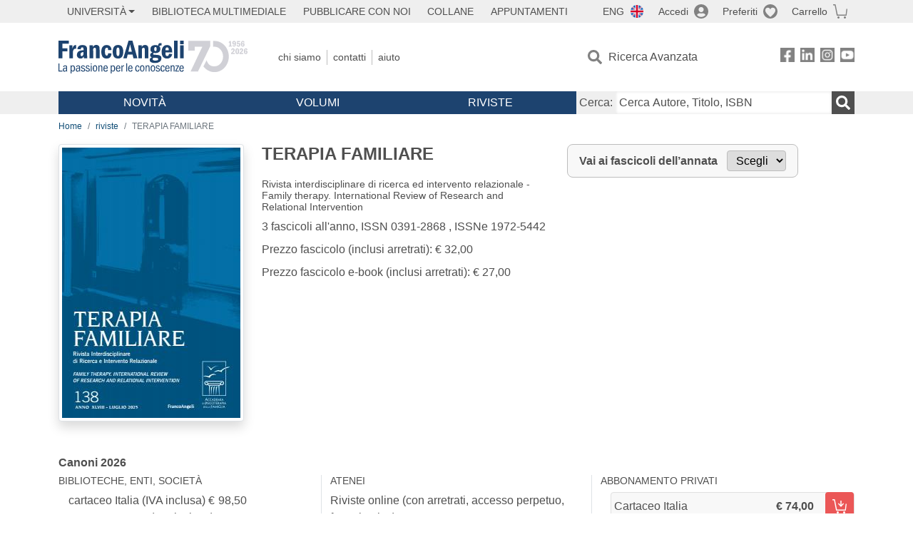

--- FILE ---
content_type: text/html; charset=utf-8
request_url: https://www.francoangeli.it/riviste/sommario.aspx?anno=1994&idRivista=68&lingua=en
body_size: 25210
content:

<!DOCTYPE html>
<html lang="it">
<head>



    <!--
     //Inizializzazione variabile di sistema
     //Gestione CookieManClient
     -->

    <!-- Google Tag Manager -->
    <script>
        (function (w, d, s, l, i) {
            w[l] = w[l] || []; w[l].push({
                'gtm.start':
                    new Date().getTime(), event: 'gtm.js'
            }); var f = d.getElementsByTagName(s)[0],
                j = d.createElement(s), dl = l != 'dataLayer' ? '&l=' + l : ''; j.async = true; j.src =
                    'https://www.googletagmanager.com/gtm.js?id=' + i + dl; f.parentNode.insertBefore(j, f);
        })(window, document, 'script', 'dataLayer', 'GTM-MSTLCM6');</script>
    <!-- End Google Tag Manager -->
    <!--Facebook Pixel-->
    <!--End facebook Pixel -->
    <meta charset="UTF-8">
    <meta name="viewport" content="width=device-width, initial-scale=1, shrink-to-fit=no">
    <!--
        <meta name="twitter:card" content="summary" />
        <meta name="twitter:site" content="@AngeliEdizioni" />
        -->


    <meta property="og:locale" content="it_IT" />
    <meta property="og:type" content="website" />
    <meta property="og:site_name" content="FrancoAngeli" />
    <meta http="Content-Language" content="it">


        <title>TERAPIA FAMILIARE / 1994</title>

        <meta name="description" content="TERAPIA FAMILIARE Rivista interdisciplinare di ricerca ed intervento relazionale - Family therapy. International  Review of Research and Relational Intervention 3 fascicoli all&#x27;anno." />
        <meta property="og:description" content="TERAPIA FAMILIARE Rivista interdisciplinare di ricerca ed intervento relazionale - Family therapy. International  Review of Research and Relational Intervention 3 fascicoli all&#x27;anno." />

    <meta name="url" property="og:url" content="https://www.francoangeli.it/riviste/sommario.aspx?anno=1994&amp;idRivista=68&amp;lingua=en" />

        <meta property="og:image:width" content="600" />
        <meta property="og:image:height" content="900" />
        <meta name="image" property="og:image" content="https://fapublic.blob.core.windows.net/fa-riviste/copertine/tf.jpg" />



    <meta name="copyright" content="francoangeli.it, FrancoAngeli Editore, Edizioni FrancoAngeli, Franco Angeli" />

    <link rel="preconnect" href="https://fonts.gstatic.com">
    <link rel="stylesheet" href="https://fonts.googleapis.com/icon?family=Material+Icons">
    <script defer src="https://unpkg.com/htmx.org@1.5.0" integrity="sha384-oGA+prIp5Vchu6we2YkI51UtVzN9Jpx2Z7PnR1I78PnZlN8LkrCT4lqqqmDkyrvI" crossorigin="anonymous"></script>

    <link href="https://cdn.jsdelivr.net/npm/bootstrap@5.1.1/dist/css/bootstrap.min.css" rel="stylesheet" integrity="sha384-F3w7mX95PdgyTmZZMECAngseQB83DfGTowi0iMjiWaeVhAn4FJkqJByhZMI3AhiU" crossorigin="anonymous">
    <link rel="stylesheet" href="https://cdn.jsdelivr.net/npm/bootstrap-icons@1.11.3/font/bootstrap-icons.min.css">

    <link rel="stylesheet" href="/assets/vendor/owlcarousel2.3.4/assets/owl.carousel.min.css">


    <link href="https://cdn.jsdelivr.net/npm/select2@4.1.0-rc.0/dist/css/select2.min.css" rel="stylesheet" />


    <link rel="stylesheet" href="/assets/styles.css?v=x_TMoQ9gV0AXTW3z_8yWsHqGHoFJMFPMJLfnFGa06sY" />
    <link rel="stylesheet" href="/assets/navigation.css?v=j_6Yti_AyLZb8e605E-q5Gy7RsDRlqLNe2x_CKAqc4A" />

    <script src="/lib/jquery-3.6.0.min.js"></script>
    <script src="/lib/jquery-ui.min.js"></script>
    <script src="/lib/bootstrap.bundle.min.js"></script>
    <script src="/lib/select2.min.js"></script>
    <script src="/assets/vendor/owlcarousel2.3.4/owl.carousel.min.js"></script>


    
    

            <meta property="og:price:amount" content=" 62.00" />
            <meta property="og:price:currency" content="EUR" />
            <meta property="product:brand" content="FrancoAngeli" />
            <meta property="product:retailer_item_id" content="1972-5442" />
            <meta property="product:availability" content="in stock" />
            <meta property="product:category" content="543539" />
            <meta property="product:issn" content="1972-5442" />
    
    

</head>
<body class="pagina-Rivista  ">
    <!-- Google Tag Manager (noscript) -->
    <noscript>
        <iframe src="https://www.googletagmanager.com/ns.html?id=GTM-MSTLCM6"
                height="0" width="0" style="display:none;visibility:hidden"></iframe>
    </noscript>
    <!-- End Google Tag Manager (noscript) -->
    <div id="shadowlayer" class=""></div>


    <header class="container-full">
        <div class="menu-wrapper">
            <div class="top">
                <div class="visually-hidden-focusable">
                    <ul>
                        <li><a href="#anchor-menu-content" class="visually-hidden-focusable">Menu</a></li>
                        <li><a href="#anchor-main-content" class="visually-hidden-focusable">Main content</a></li>
                        <li><a href="#anchor-footer-content" class="visually-hidden-focusable">Footer</a></li>
                    </ul>
                </div>
            </div>
            <div class="middle"></div>
            <div class="bottom"></div>
        </div>
        <section class="container menu" id="main-menu">
            <nav class="mobile" data-role="mobile">
                    <a class="ico margin i-flag-eng no-hover" href="/SetLanguage?culture=en&returnUrl=%2Friviste%2Fsommario.aspx%3Fanno%3D1994%26idRivista%3D68%26lingua%3Den"
                       role="button" tabindex="0" aria-label="Lingua inglese"></a>

                <div class="ico i-info open-menu" data-menu="info" role="button" tabindex="0" aria-label="Info" aria-controls="info" aria-expanded="false"></div>

                    <a href="/Account/Login" class="ico i-account" data-location="/Account/Login" role="button" tabindex="0" aria-label="Login"></a>
                <a href="/Wishlist" class="ico i-preferiti " role="button" tabindex="0" aria-label="Preferiti"></a>
                <a href="/carrello/carrello" class="ico i-carrello " role="button" tabindex="0" aria-label="Carrello"></a>
                <div class="ico i-menu open-menu" data-menu="mobile" role="button" tabindex="0" aria-label="Menu" aria-haspopup="true" aria-expanded="false"></div>
            </nav>

            <nav class="topleft" data-role="topleft" id="mobile-menu-wrapper" aria-hidden="false">
                <div class="dropdown menu-item submenu">
                    <button class="btn btn-dropdown dropdown-toggle gray2 whiteOnFocus" type="button" id="dropdownMenuButton" data-bs-toggle="dropdown" aria-haspopup="true" aria-expanded="false">
                        <span id="dropdownUnivLink"> Università</span>
                    </button>
                    <div class="dropdown-menu" aria-labelledby="dropdownMenuButton">
                        <div class="link-list-wrapper">
                            <ul class="link-list">
                                <li><a class="dropdown-item list-item menu-item gray2 whiteOnFocus" href="/AreaUniversitaria/ServiziPerDocenti"><span>Docenti</span></a></li>
                                <li><a class="dropdown-item list-item menu-item gray2 whiteOnFocus" href="/AreaUniversitaria/ServiziPerStudenti"><span>Studenti</span></a></li>
                            </ul>
                        </div>
                    </div>
                </div>

                <a href="/multimedia" class="btn menu-item gray2"> Biblioteca Multimediale</a>
                <a href="/autori/16" class="btn menu-item gray2">Pubblicare con Noi</a>
                <a href="/collane" class="btn menu-item gray2">Collane</a>
                <a href="/appuntamenti" class="btn menu-item gray2">Appuntamenti</a>
            </nav>

            <nav class="actions topright" data-role="topright">

                    <a class="menu-item ico margin i-flag-eng no-hover" href="/SetLanguage?culture=en&returnUrl=%2Friviste%2Fsommario.aspx%3Fanno%3D1994%26idRivista%3D68%26lingua%3Den">ENG</a>

                    <a href="/Account/Login" class="menu-item login ico margin i-account gray2" data-location="/Account/Login">Accedi</a>

                <a id="iconaPreferiti" href="/Wishlist" class="menu-item ico margin i-preferiti gray2 ">Preferiti</a>
                <a id="iconaCarrello" href="/Carrello/Carrello" class="menu-item ico margin i-carrello gray2 ">Carrello</a>
            </nav>

            <nav class="branding" data-role="branding">
                <a href="/" class="logo" aria-label="Home FrancoAngeli Editore"></a>
            </nav>

            <nav class="info" data-role="info">
                <a href="/chi-siamo" class="menu-item gray2">Chi Siamo</a>
                <a href="/contatti" class="menu-item gray2">Contatti</a>
                <a href="/aiuto/" class="menu-item gray2">Aiuto</a>
            </nav>

            <nav class="search" data-role="search" id="mobile-menu-wrapper" aria-hidden="false">
                <a href="/ricerca-avanzata" class="menu-item ico-pre margin i-ricerca ricerca-avanzata ">Ricerca Avanzata</a>
            </nav>

            <nav class="social" data-role="social">
                <a href="/Facebook" class="menu-item ico i-fb filter" aria-label="FrancoAngeli su Facebook"></a>
                <a href="/Linkedin" class="menu-item ico i-ln filter" aria-label="FrancoAngeli su Linkedin" target="blank"></a>
                <a href="https://www.instagram.com/edizionifrancoangeli" class="menu-item ico  i-in filter" aria-label="FrancoAngeli su Instagram" target="blank"></a>
                <a href="https://www.youtube.com/channel/UC_bT337D8dxHFVPCbb1Yl4g" class="menu-item ico  i-yt filter" aria-label="FrancoAngeli su YouTube" target="blank"></a>
            </nav>

            <div id="anchor-menu-content" class="visually-hidden">Menu</div>


            
<nav class="main" data-role="main" id="mobile-menu-wrapper" aria-hidden="false">
    <button class="btn whiteOnFocusMenu menu-item megamenu d-lg-flex" type="button" id="dropdownMenuButtonNovita" data-bs-toggle="dropdown" aria-haspopup="true" aria-expanded="false">
        <span class="menu-item megamenu-toggle">
            <i class="bi bi-chevron-down menu-icon-down d-block d-lg-none d-none"></i>
            <i class="bi bi-chevron-right menu-icon-right d-block d-lg-none"></i>
            Novità
        </span>
    </button>
    <div class="dropdown-menu row w-100 fs-7" aria-labelledby="dropdownMenuButtonNovita">
        <div class="row">
            <div class="col-12 col-lg-8 link-list-wrapper mobile-only-menu">
                <p class="text-start fw-bold text-uppercase">Novità in Libreria</p>
                <div class="row">
                    <div class="col-12 col-lg-6 d-flex flex-column align-items-start">
                        <ul class="link-list">
                                <li><a href="/Novita?cat=E" class="menu-item mega-item gray2 text-uppercase" aria-label="Antropologia">Antropologia</a></li>
                                <li><a href="/Novita?cat=A" class="menu-item mega-item gray2 text-uppercase" aria-label="Architettura, design, arte, territorio">Architettura, design, arte, territorio</a></li>
                                <li><a href="/Novita?cat=F" class="menu-item mega-item gray2 text-uppercase" aria-label="Comunicazione e media">Comunicazione e media</a></li>
                                <li><a href="/Novita?cat=D" class="menu-item mega-item gray2 text-uppercase" aria-label="Didattica, scienze della formazione">Didattica, scienze della formazione</a></li>
                                <li><a href="/Novita?cat=B" class="menu-item mega-item gray2 text-uppercase" aria-label="Economia, economia aziendale">Economia, economia aziendale</a></li>
                                <li><a href="/Novita?cat=H" class="menu-item mega-item gray2 text-uppercase" aria-label="Efficacia personale, carriere, lavoro">Efficacia personale, carriere, lavoro</a></li>
                                <li><a href="/Novita?cat=C" class="menu-item mega-item gray2 text-uppercase" aria-label="Filosofia, letteratura, linguistica, storia">Filosofia, letteratura, linguistica, storia</a></li>
                                <li><a href="/Novita?cat=I" class="menu-item mega-item gray2 text-uppercase" aria-label="Informatica, ingegneria">Informatica, ingegneria</a></li>
                        </ul>
                    </div>
                    <div class="col-12 col-lg-6 d-flex flex-column align-items-start">
                        <ul class="link-list">
                                    <li><a href="/Novita?cat=M" class="menu-item mega-item gray2 text-uppercase" aria-label="Management, finanza, marketing, operations, HR">Management, finanza, marketing, operations, HR</a></li>
                                    <li><a href="/Novita?cat=K" class="menu-item mega-item gray2 text-uppercase" aria-label="Medicina, sanit&#xE0;">Medicina, sanit&#xE0;</a></li>
                                    <li><a href="/Novita?cat=Q" class="menu-item mega-item gray2 text-uppercase" aria-label="Politica, diritto">Politica, diritto</a></li>
                                    <li><a href="/Novita?cat=R" class="menu-item mega-item gray2 text-uppercase" aria-label="Politiche e servizi sociali">Politiche e servizi sociali</a></li>
                                    <li><a href="/Novita?cat=P" class="menu-item mega-item gray2 text-uppercase" aria-label="Psicologia e psicoterapia: teorie e tecniche">Psicologia e psicoterapia: teorie e tecniche</a></li>
                                    <li><a href="/Novita?cat=V" class="menu-item mega-item gray2 text-uppercase" aria-label="Psicologia, benessere, autoaiuto">Psicologia, benessere, autoaiuto</a></li>
                                    <li><a href="/Novita?cat=L" class="menu-item mega-item gray2 text-uppercase" aria-label="Scienze">Scienze</a></li>
                                    <li><a href="/Novita?cat=T" class="menu-item mega-item gray2 text-uppercase" aria-label="Sociologia">Sociologia</a></li>
                        </ul>
                    </div>
                </div>

            </div>
            <div class="col-12 col-lg-4 border-start mobile-only-menu">
                <p class="text-start fw-bold text-uppercase">Le Riviste: Ultime Uscite</p>
                        <div class="accordion accordion-flush" aria-label="Argomento rivista Economia">
                            <div class="col d-flex flex-column align-items-start">
                                <span class="menu-acc-toggle chv menu-item gray2 text-uppercase" role="button" tabindex="0" aria-controls="listRiviste-Economia" aria-expanded="false">Economia</span>
                                <div class="menu-acc-content" id="listRiviste-Economia">
                                    <ul class="link-list">
                                            <li><a href="/riviste/sommario/10" class="menu-item gray2" aria-label="ECONOMICS AND POLICY OF ENERGY AND THE ENVIRONMENT">ECONOMICS AND POLICY OF ENERGY AND THE ENVIRONMENT</a></li>
                                            <li><a href="/riviste/sommario/14" class="menu-item gray2" aria-label="ECONOMIA E SOCIET&#xC0; REGIONALE ">ECONOMIA E SOCIET&#xC0; REGIONALE </a></li>
                                            <li><a href="/riviste/sommario/121" class="menu-item gray2" aria-label="HISTORY OF ECONOMIC THOUGHT AND POLICY">HISTORY OF ECONOMIC THOUGHT AND POLICY</a></li>
                                            <li><a href="/riviste/sommario/163" class="menu-item gray2" aria-label="FINANCIAL REPORTING">FINANCIAL REPORTING</a></li>
                                            <li><a href="/riviste/sommario/212" class="menu-item gray2" aria-label="CORPORATE GOVERNANCE AND RESEARCH &amp; DEVELOPMENT STUDIES">CORPORATE GOVERNANCE AND RESEARCH &amp; DEVELOPMENT STUDIES</a></li>
                                            <li><a href="/riviste/sommario/214" class="menu-item gray2" aria-label="Economia agro-alimentare">Economia agro-alimentare</a></li>
                                            <li><a href="/riviste/sommario/228" class="menu-item gray2" aria-label="RIVISTA DI STUDI SULLA SOSTENIBILITA&#x27;">RIVISTA DI STUDI SULLA SOSTENIBILITA&#x27;</a></li>
                                            <li><a href="/riviste/sommario/228" class="menu-item gray2" aria-label="RIVISTA DI STUDI SULLA SOSTENIBILITA&#x27;">RIVISTA DI STUDI SULLA SOSTENIBILITA&#x27;</a></li>
                                    </ul>
                                </div>
                            </div>
                        </div>
                        <div class="accordion accordion-flush" aria-label="Argomento rivista Psicologia e Psicoterapia">
                            <div class="col d-flex flex-column align-items-start">
                                <span class="menu-acc-toggle chv menu-item gray2 text-uppercase" role="button" tabindex="0" aria-controls="listRiviste-Psicologia e Psicoterapia" aria-expanded="false">Psicologia e Psicoterapia</span>
                                <div class="menu-acc-content" id="listRiviste-Psicologia e Psicoterapia">
                                    <ul class="link-list">
                                            <li><a href="/riviste/sommario/231" class="menu-item gray2" aria-label="PSICOLOGIA DI COMUNITA&#x27;">PSICOLOGIA DI COMUNITA&#x27;</a></li>
                                            <li><a href="/riviste/sommario/213" class="menu-item gray2" aria-label="QUADERNI DI PSICOTERAPIA COGNITIVA">QUADERNI DI PSICOTERAPIA COGNITIVA</a></li>
                                            <li><a href="/riviste/sommario/195" class="menu-item gray2" aria-label="PSICOTERAPIA PSICOANALITICA">PSICOTERAPIA PSICOANALITICA</a></li>
                                            <li><a href="/riviste/sommario/227" class="menu-item gray2" aria-label="QUADERNI DI GESTALT">QUADERNI DI GESTALT</a></li>
                                            <li><a href="/riviste/sommario/22" class="menu-item gray2" aria-label="INTERAZIONI">INTERAZIONI</a></li>
                                            <li><a href="/riviste/sommario/34" class="menu-item gray2" aria-label="PSICOTERAPIA E SCIENZE UMANE">PSICOTERAPIA E SCIENZE UMANE</a></li>
                                            <li><a href="/riviste/sommario/106" class="menu-item gray2" aria-label="RIVISTA SPERIMENTALE DI FRENIATRIA">RIVISTA SPERIMENTALE DI FRENIATRIA</a></li>
                                    </ul>
                                </div>
                            </div>
                        </div>
                        <div class="accordion accordion-flush" aria-label="Argomento rivista Sociologia">
                            <div class="col d-flex flex-column align-items-start">
                                <span class="menu-acc-toggle chv menu-item gray2 text-uppercase" role="button" tabindex="0" aria-controls="listRiviste-Sociologia" aria-expanded="false">Sociologia</span>
                                <div class="menu-acc-content" id="listRiviste-Sociologia">
                                    <ul class="link-list">
                                            <li><a href="/riviste/sommario/107" class="menu-item gray2" aria-label="SALUTE E SOCIET&#xC0;">SALUTE E SOCIET&#xC0;</a></li>
                                            <li><a href="/riviste/sommario/109" class="menu-item gray2" aria-label="RIV Rassegna Italiana di Valutazione">RIV Rassegna Italiana di Valutazione</a></li>
                                            <li><a href="/riviste/sommario/149" class="menu-item gray2" aria-label="MONDI MIGRANTI">MONDI MIGRANTI</a></li>
                                            <li><a href="/riviste/sommario/73" class="menu-item gray2" aria-label="STUDI ORGANIZZATIVI ">STUDI ORGANIZZATIVI </a></li>
                                    </ul>
                                </div>
                            </div>
                        </div>
                        <div class="accordion accordion-flush" aria-label="Argomento rivista Scienze del territorio">
                            <div class="col d-flex flex-column align-items-start">
                                <span class="menu-acc-toggle chv menu-item gray2 text-uppercase" role="button" tabindex="0" aria-controls="listRiviste-Scienze del territorio" aria-expanded="false">Scienze del territorio</span>
                                <div class="menu-acc-content" id="listRiviste-Scienze del territorio">
                                    <ul class="link-list">
                                            <li><a href="/riviste/sommario/188" class="menu-item gray2" aria-label="CRIOS">CRIOS</a></li>
                                            <li><a href="/riviste/sommario/217" class="menu-item gray2" aria-label="RIVISTA GEOGRAFICA ITALIANA">RIVISTA GEOGRAFICA ITALIANA</a></li>
                                            <li><a href="/riviste/sommario/224" class="menu-item gray2" aria-label="RIVISTA ITALIANA DI ACUSTICA">RIVISTA ITALIANA DI ACUSTICA</a></li>
                                    </ul>
                                </div>
                            </div>
                        </div>
                        <div class="accordion accordion-flush" aria-label="Argomento rivista Politica, diritto">
                            <div class="col d-flex flex-column align-items-start">
                                <span class="menu-acc-toggle chv menu-item gray2 text-uppercase" role="button" tabindex="0" aria-controls="listRiviste-Politica, diritto" aria-expanded="false">Politica, diritto</span>
                                <div class="menu-acc-content" id="listRiviste-Politica, diritto">
                                    <ul class="link-list">
                                            <li><a href="/riviste/sommario/165" class="menu-item gray2" aria-label="CITTADINANZA EUROPEA (LA)">CITTADINANZA EUROPEA (LA)</a></li>
                                            <li><a href="/riviste/sommario/116" class="menu-item gray2" aria-label="DEMOCRAZIA E DIRITTO">DEMOCRAZIA E DIRITTO</a></li>
                                    </ul>
                                </div>
                            </div>
                        </div>
                        <div class="accordion accordion-flush" aria-label="Argomento rivista Scienze della formazione">
                            <div class="col d-flex flex-column align-items-start">
                                <span class="menu-acc-toggle chv menu-item gray2 text-uppercase" role="button" tabindex="0" aria-controls="listRiviste-Scienze della formazione" aria-expanded="false">Scienze della formazione</span>
                                <div class="menu-acc-content" id="listRiviste-Scienze della formazione">
                                    <ul class="link-list">
                                            <li><a href="/riviste/sommario/191" class="menu-item gray2" aria-label="EDUCATION SCIENCES AND  SOCIETY">EDUCATION SCIENCES AND  SOCIETY</a></li>
                                            <li><a href="/riviste/sommario/215" class="menu-item gray2" aria-label="EXCELLENCE AND INNOVATION IN LEARNING AND TEACHING">EXCELLENCE AND INNOVATION IN LEARNING AND TEACHING</a></li>
                                            <li><a href="/riviste/sommario/234" class="menu-item gray2" aria-label="QUADERNI DI DIDATTICA DELLA SCRITTURA">QUADERNI DI DIDATTICA DELLA SCRITTURA</a></li>
                                    </ul>
                                </div>
                            </div>
                        </div>
                        <div class="accordion accordion-flush" aria-label="Argomento rivista Storia">
                            <div class="col d-flex flex-column align-items-start">
                                <span class="menu-acc-toggle chv menu-item gray2 text-uppercase" role="button" tabindex="0" aria-controls="listRiviste-Storia" aria-expanded="false">Storia</span>
                                <div class="menu-acc-content" id="listRiviste-Storia">
                                    <ul class="link-list">
                                            <li><a href="/riviste/sommario/164" class="menu-item gray2" aria-label="ITALIA CONTEMPORANEA">ITALIA CONTEMPORANEA</a></li>
                                            <li><a href="/riviste/sommario/50" class="menu-item gray2" aria-label="SOCIET&#xC0; E STORIA ">SOCIET&#xC0; E STORIA </a></li>
                                    </ul>
                                </div>
                            </div>
                        </div>
                        <div class="accordion accordion-flush" aria-label="Argomento rivista Filosofia">
                            <div class="col d-flex flex-column align-items-start">
                                <span class="menu-acc-toggle chv menu-item gray2 text-uppercase" role="button" tabindex="0" aria-controls="listRiviste-Filosofia" aria-expanded="false">Filosofia</span>
                                <div class="menu-acc-content" id="listRiviste-Filosofia">
                                    <ul class="link-list">
                                            <li><a href="/riviste/sommario/71" class="menu-item gray2" aria-label="SOCIET&#xC0; DEGLI INDIVIDUI (LA)">SOCIET&#xC0; DEGLI INDIVIDUI (LA)</a></li>
                                    </ul>
                                </div>
                            </div>
                        </div>
            </div>
        </div>
        <p class="mega-footer">Per restare informati sulle nostre novità e le ultime uscite delle nostre riviste, iscriviti alle nostre <a href="/Informatemi"><strong>Newsletter</strong></a></p>
    </div>

    <button class="btn whiteOnFocusMenu menu-item megamenu" type="button" id="dropdownMenuButtonVolumi" data-bs-toggle="dropdown" aria-haspopup="true" aria-expanded="false">
        <span class="menu-item megamenu-toggle">
            <i class="bi bi-chevron-down menu-icon-down d-block d-lg-none d-none"></i>
            <i class="bi bi-chevron-right menu-icon-right d-block d-lg-none"></i>
            Volumi
        </span>
    </button>
    <div class="dropdown-menu row fs-7 text-uppercase" aria-labelledby="dropdownMenuButtonVolumi">
        <div class="link-list-wrapper">
            <ul class="link-list">
                        <li><a href="/Volumi?cat=E" class="menu-item mega-item gray2" aria-label="Antropologia">Antropologia</a></li>
                        <li><a href="/Volumi?cat=A" class="menu-item mega-item gray2" aria-label="Architettura, design, arte, territorio">Architettura, design, arte, territorio</a></li>
                        <li><a href="/Volumi?cat=F" class="menu-item mega-item gray2" aria-label="Comunicazione e media">Comunicazione e media</a></li>
                        <li><a href="/Volumi?cat=D" class="menu-item mega-item gray2" aria-label="Didattica, scienze della formazione">Didattica, scienze della formazione</a></li>
                        <li><a href="/Volumi?cat=B" class="menu-item mega-item gray2" aria-label="Economia, economia aziendale">Economia, economia aziendale</a></li>
                        <li><a href="/Volumi?cat=H" class="menu-item mega-item gray2" aria-label="Efficacia personale, carriere, lavoro">Efficacia personale, carriere, lavoro</a></li>
                        <li><a href="/Volumi?cat=C" class="menu-item mega-item gray2" aria-label="Filosofia, letteratura, linguistica, storia">Filosofia, letteratura, linguistica, storia</a></li>
                        <li><a href="/Volumi?cat=I" class="menu-item mega-item gray2" aria-label="Informatica, ingegneria">Informatica, ingegneria</a></li>
                        <li><a href="/Volumi?cat=M" class="menu-item mega-item gray2" aria-label="Management, finanza, marketing, operations, HR">Management, finanza, marketing, operations, HR</a></li>
                        <li><a href="/Volumi?cat=K" class="menu-item mega-item gray2" aria-label="Medicina, sanit&#xE0;">Medicina, sanit&#xE0;</a></li>
                        <li><a href="/Volumi?cat=Q" class="menu-item mega-item gray2" aria-label="Politica, diritto">Politica, diritto</a></li>
                        <li><a href="/Volumi?cat=R" class="menu-item mega-item gray2" aria-label="Politiche e servizi sociali">Politiche e servizi sociali</a></li>
                        <li><a href="/Volumi?cat=P" class="menu-item mega-item gray2" aria-label="Psicologia e psicoterapia: teorie e tecniche">Psicologia e psicoterapia: teorie e tecniche</a></li>
                        <li><a href="/Volumi?cat=V" class="menu-item mega-item gray2" aria-label="Psicologia, benessere, autoaiuto">Psicologia, benessere, autoaiuto</a></li>
                        <li><a href="/Volumi?cat=L" class="menu-item mega-item gray2" aria-label="Scienze">Scienze</a></li>
                        <li><a href="/Volumi?cat=T" class="menu-item mega-item gray2" aria-label="Sociologia">Sociologia</a></li>
            </ul>
            <p class="mega-footer">Per restare informati sulle nostre novità e le ultime uscite delle nostre riviste, iscriviti alle nostre <a href="/Informatemi"><strong>Newsletter</strong></a></p>
        </div>
    </div>

    <button class="btn whiteOnFocusMenu menu-item megamenu" type="button" id="dropdownMenuButtonRiviste" data-bs-toggle="dropdown" aria-haspopup="true" aria-expanded="false">
        <span class="menu-item megamenu-toggle">
            <i class="bi bi-chevron-down menu-icon-down d-block d-lg-none d-none"></i>
            <i class="bi bi-chevron-right menu-icon-right d-block d-lg-none"></i>
            Riviste
        </span>
    </button>
    <div class="dropdown-menu row  fs-7 text-uppercase" aria-labelledby="dropdownMenuButtonRiviste">
        <div class="link-list-wrapper">
            <ul class="link-list">
                <li></><a href="/riviste/sommari" class="menu-item mega-item gray2" aria-label="Elenco Alfabetico">Elenco Alfabetico</a></li>
                <li><a href="/riviste/discipline" class="menu-item mega-item gray2" aria-label="Elenco per Disciplina">Elenco per Disciplina</a></li>
                <li><a href="/aiuto/13" class="menu-item mega-item gray2" aria-label="Servizi per Biblioteche ed Enti">Servizi per Biblioteche ed Enti</a></li>
                <li><a href="/aiuto/15" class="menu-item mega-item gray2" aria-label="Servizi per Atenei">Servizi per Atenei</a></li>
                <li><a href="/aiuto/5" class="menu-item mega-item gray2" aria-label="Servizi per Utenti Privati">Servizi per Utenti Privati </a></li>
                <li><a href="/aiuto/40" class="menu-item mega-item gray2" aria-label="Arretrati">Arretrati</a></li>
            </ul>
            <p class="mega-footer">Per restare informati sulle nostre novità e le ultime uscite delle nostre riviste, iscriviti alle nostre <a href="/Informatemi"><strong>Newsletter</strong></a></p>
        </div>
    </div>
</nav>

<nav class="searchbox" data-role="searchbox">
    <form method="get" action="/Risultati">
        <div style="align-self:center;" class="m-1">
            <label for="input-search">Cerca:</label>
        </div>

        <input type="text" name="Ta" id="input-search" class="searchbox-input" aria-label="Cerca Autore, Titolo, ISBN" placeholder="Cerca Autore, Titolo, ISBN" autocomplete="off" />
        <button type="submit" class="ico i-ricerca ricerca" aria-label="Ricerca"></button>
    </form>

    <div class="risultato"></div>
</nav>


            <nav class="account" data-role="account">
                <a href="/account" class="menu-item" aria-label="I miei dati">I miei dati</a>
                <a href="/account/recapiti" class="menu-item" aria-label="Indirizzi">Indirizzi</a>
                <a href="/account/newsletter" class="menu-item" aria-label="Newsletter">Newsletter</a>
                <a href="/account/EbookAcquistati" class="menu-item" aria-label="e-Book">e-Book</a>
                <a href="/account/abbonamenti" class="menu-item" aria-label="Abbonamenti">Abbonamenti</a>
                <a href="/account/fascicoli" class="menu-item" aria-label="Fascicoli">Fascicoli</a>
                <a href="/account/downloadcredit" class="menu-item" aria-label="Download Credit</">Download Credit</a>
                <a href="/account/ordini" class="menu-item" aria-label="Ordini">Ordini</a>
                <a href="/account/sicurezza" class="menu-item" aria-label="Password">Password</a>
                <!-- <a href="/account/" class="menu-item">Storico</a> -->
                <!-- <p class="section-title" >Area Docente</p> -->
                <a href="/account/docente-modulo" class="menu-item" aria-label="Modulo Richieste">Modulo Richieste</a>
                <a href="/account/docente-richiesta" class="menu-item" aria-label="Volumi Richiesti">Volumi Richiesti</a>
                <!-- <p class="section-title" >Area Librerie</p> -->
                <a href="/account/comunicati" class="menu-item" aria-label="Comunicati">Comunicati</a>
                <!-- <a href="/account/librerie" class="menu-item">CAricamento Ordini</a> -->
                <a href="/Account/Logout" class="menu-item" aria-label="Esci">Esci</a>
            </nav>
        </section>
    </header>

    <div id="anchor-main-content" class="visually-hidden">Main content</div>

    
<main role="main" class="container">

    <nav aria-label="breadcrumb">
        <ol class="breadcrumb">
            <li class="breadcrumb-item"><a href="/">Home</a></li>
            <li class="breadcrumb-item"><a href="/riviste/sommari">riviste</a></li>
            <li class="breadcrumb-item active" aria-current="page">TERAPIA FAMILIARE</li>
        </ol>
    </nav>

    <section class="row border-bottom pb-md-3 mb-3">
            <section class="col-12">
                <div class="row">
                    <picture class="col-md-3 d-flex d-md-block justify-content-center mb-5">
                        <img src="https://fapublic.blob.core.windows.net/fa-riviste/copertine/tf.jpg" class="img-fluid img-thumbnail shadow" onerror="this.onerror=null; this.src='/Assets/Img/MissingBook.png'" alt="TERAPIA FAMILIARE">
                    </picture>
                    <input id="copertinaUrl" value="https://fapublic.blob.core.windows.net/fa-riviste/copertine/tf.jpg" hidden>
                    <div class="col-md-9">
                        <div class="row">
                            <div class="col-12 col-lg-6 mb-3">
                                <input id="titoloRivista" value="TERAPIA FAMILIARE" hidden />
                                <h1 class="fw-bold fs-4 text-notransform">TERAPIA FAMILIARE</h1>
                                <h2 class="fs-7 text-notransform">Rivista interdisciplinare di ricerca ed intervento relazionale - Family therapy. International  Review of Research and Relational Intervention</h2>
                                <p class="">
                                    3 fascicoli all'anno, ISSN 0391-2868 , ISSNe 1972-5442<br>
                                </p>
                                    <p class="">
                                        Prezzo fascicolo (inclusi arretrati): € 32,00<br>
                                    </p>
                                    <p class="">
                                        Prezzo fascicolo e-book (inclusi arretrati): € 27,00
                                    </p>
                            </div>
                            <div class="col-12 col-lg-auto mb-3">
                                <form id="selectForm1" method="get" action="/riviste/rivista-fascicolo">
                                    <div class="change-year">
                                        <input hidden name="IDRivista" value="68" />
                                        <input hidden name="lingua" value="It" />
                                        <input type="hidden" id="hiddenAnno2" name="anno" value="1994" />

                                        <label for="anno-fascicolo">Vai ai fascicoli dell’annata</label>

                                            <select id="anno-fascicolo" onchange="annataSelected('anno-fascicolo','hiddenAnno2','selectForm1');">
                                                <option>Scegli</option>

                                                        <option value="2025">2025</option>
                                                        <option value="2024">2024</option>
                                                        <option value="2023">2023</option>
                                                        <option value="2022">2022</option>
                                                        <option value="2021">2021</option>
                                                        <option value="2020">2020</option>
                                                        <option value="2019">2019</option>
                                                        <option value="2018">2018</option>
                                                        <option value="2017">2017</option>
                                                        <option value="2016">2016</option>
                                                        <option value="2015">2015</option>
                                                        <option value="2014">2014</option>
                                                        <option value="2013">2013</option>
                                                        <option value="2012">2012</option>
                                                        <option value="2011">2011</option>
                                                        <option value="2010">2010</option>
                                                        <option value="2009">2009</option>
                                                        <option value="2008">2008</option>
                                                        <option value="2007">2007</option>
                                                        <option value="2006">2006</option>
                                                        <option value="2005">2005</option>
                                                        <option value="2004">2004</option>
                                                        <option value="2003">2003</option>
                                                        <option value="2002">2002</option>
                                                        <option value="2001">2001</option>
                                                        <option value="2000">2000</option>
                                                        <option value="1999">1999</option>
                                                        <option value="1998">1998</option>
                                                        <option value="1997">1997</option>
                                                        <option value="1996">1996</option>
                                                        <option value="1995">1995</option>
                                                        <option value="1994">1994</option>
                                                        <option value="1993">1993</option>
                                                        <option value="1992">1992</option>
                                                        <option value="1991">1991</option>
                                                        <option value="1990">1990</option>
                                            </select>
                                    </div>
                                </form>
                            </div>
                        </div>
                    </div>
                        <div class="">
                            <h2 class="fw-bold text-notransform">Canoni <span class="anno">2026</span></h2>
                            <div class="row">
                                <div class="col-12 col-md-4 col-lg-4">
                                    <h3 class="text-uppercase">Biblioteche, Enti, Società</h3>
                                    <ul>
                                                <li>cartaceo Italia (IVA inclusa) <span class="euro">98,50</span></li>
                                                <li>cartaceo Estero (IVA inclusa) <span class="euro">138,50</span></li>
                                                <li>solo online   (IVA esclusa) <span class="euro">106,50</span></li>
                                        <li><a href="/aiuto/13" class="fs-7">Info su abbonamento cartaceo</a></li>
                                        <li><a href="/aiuto/13" class="fs-7">Info su licenze online</a></li>
                                    </ul>
                                </div>
                                <div class="col-12 col-md-3 col-lg-4 border-start border-end">
                                    <h3 class="text-uppercase">Atenei</h3>
                                    <p>Riviste online (con arretrati, accesso perpetuo, formula plus)</p>
                                    <ul>
                                        <li><a href="/aiuto/15" class="fs-7">Info su licenze online</a></li>
                                    </ul>
                                </div>
                                <div class="col-12 col-md-5 col-lg-4">
                                    <h3 class="text-uppercase">Abbonamento Privati</h3>
                                        <ul>
                                                <li>
                                                    <button class="btn secondario carrello-in w-100 d-flex justify-content-between mb-3"
                                                            onclick="addCarrello(15
                                                                            ,6
                                                                            ,12
                                                                            ,'cartaceo (Italia)'
                                                                            ,74.00)">
                                                        <span class="ps-1 text-capitalize">
                                                            cartaceo Italia
                                                        </span>
                                                        <span class="euro fw-bold d-flex align-items-center">
                                                            74,00
                                                            <i class="btn rosso ico carrello-in ms-3"></i>
                                                        </span>
                                                        <span class="visually-hidden">Aggiungi al carrello</span>
                                                    </button>
                                                </li>
                                                <li>
                                                    <button class="btn secondario carrello-in w-100 d-flex justify-content-between mb-3"
                                                            onclick="addCarrello(15
                                                                            ,6
                                                                            ,13
                                                                            ,'cartaceo (Estero)'
                                                                            ,115.50)">
                                                        <span class="ps-1 text-capitalize">
                                                            cartaceo Estero
                                                        </span>
                                                        <span class="euro fw-bold d-flex align-items-center">
                                                            115,50
                                                            <i class="btn rosso ico carrello-in ms-3"></i>
                                                        </span>
                                                        <span class="visually-hidden">Aggiungi al carrello</span>
                                                    </button>
                                                </li>
                                                <li>
                                                    <button class="btn secondario carrello-in w-100 d-flex justify-content-between mb-3"
                                                            onclick="addCarrello(15
                                                                            ,6
                                                                            ,23
                                                                            ,'solo online (privati) '
                                                                            ,62.00)">
                                                        <span class="ps-1 text-capitalize">
                                                            solo online (privati) 
                                                        </span>
                                                        <span class="euro fw-bold d-flex align-items-center">
                                                            62,00
                                                            <i class="btn rosso ico carrello-in ms-3"></i>
                                                        </span>
                                                        <span class="visually-hidden">Aggiungi al carrello</span>
                                                    </button>
                                                </li>
                                        </ul>
                                    <ul>
                                        <li><a href="/aiuto/5" class="fs-7">Info su abbonamenti</a></li>
                                            <li>
                                                    <a href="https://static.francoangeli.it/fa-contenuti/riviste/moduli\tf_conv.pdf" class="fs-7"> convenzioni</a>
                                            </li>
                                    </ul>
                                </div>
                            </div>

                        </div>
                </div>
                <div class="row"> <div class="col-12 col-md-12 mb-12">  </div></div>
            </section>


    </section>

    <div class="layout-sidemenu row">

        <section class="main tab-content col-lg-8 col-md-12">

            <div class="accordion accordion-flush mb-5" id="rivista-sections">

                    <div class="accordion-item">
                        <h2 class="accordion-header" id="rivista-section1-head">
                            <button class="accordion-button text-uppercase collapsed" type="button" data-bs-toggle="collapse" data-bs-target="#rivista-section1" aria-label="Progetto-e-fini" aria-expanded="false" aria-controls="rivista-section1">
                                Progetto e fini
                            </button>
                        </h2>
                        <div id="rivista-section1" class="accordion-collapse collapse" aria-labelledby="rivista-section1-head" data-bs-parent="#rivista-sections">
                            <div class="accordion-body">
                                <p><em>Terapia Familiare</em> è selezionata dall’American Psycological Association per il suo PsycINFO Journal Coverage List, il database bibliografico che raccoglie nel settore le più prestigiose riviste e pubblicazioni al mondo al fine di analizzarne gli articoli e le citazioni.  È la rivista più antica di studi e ricerche sulla famiglia. Centro del suo interesse è lo studio dell’individuo nelle sue relazioni familiari e sociali. Utilizzando le teorie sistemiche come modello di riferimento indica percorsi terapeutici per famiglie e coppie, descrive il lavoro nei contesti istituzionali, le metodologie e le problematiche connesse alla formazione dello psicoterapeuta.</p>
                            </div>
                        </div>
                    </div>

                    <div class="accordion-item">
                        <h2 class="accordion-header" id="rivista-section2-head">
                            <button class="accordion-button text-uppercase collapsed" type="button" data-bs-toggle="collapse" data-bs-target="#rivista-section2" aria-label="Direzione editoriale" aria-expanded="false" aria-controls="rivista-section2">
                                Direzione editoriale
                            </button>
                        </h2>
                        <div id="rivista-section2" class="accordion-collapse collapse" aria-labelledby="rivista-section2-head" data-bs-parent="#rivista-sections">
                            <div class="accordion-body">
                                <p><strong>Direttore responsabile<br/>
</strong>Maurizio Andolfi<br/>
<br/>
<strong>Vicedirettore<br/>
</strong>Antonello D’Elia<br/>
<br/>
<strong>Comitato direttivo<br/>
</strong>Francesca Ferraguzzi, Silvia Mazzoni, Corrado Pontalti, Alessandra Salerno, Alessandra Santona<br/>
<br/>
<strong>Segretaria di redazione</strong><strong><br/>
</strong>Lucia Porcedda<br/>
<br/>
<strong>Comitato editoriale<br/>
</strong>Maurizio Andolfi, Antonello D’Elia, Silvia Mazzoni, Alessandra Salerno, Alessandra Santona, Lucia Porcedda, Juliana Seger Sanvicente, Dorothy Sommella, Vito Sugamele, Francesca Treccani, Flavia Bellino, Daniela Santona<br/>
<br/>
<strong>Comitato di redazione nazionale<br/>
</strong>Claudio Angelo (Bolzano); Grazia Attili (Roma); Rossella Aurilio (Napoli); Paolo Bertrando (Milano); Stefano Cirillo (Milano); Paola D’Atena (Roma); Francesca Ferraguzzi (Roma); Donata Francescato (Roma); Paolo Gritti (Napoli); Anna La Mesa (Roma); Gianpaolo Lombardi (Firenze); Camillo Loriedo (Roma); Gianmarco Manfrida (Prato); Silvia Mazzoni (Roma); Luca Pappalardo (Firenze); Patrizia Petiva (Torino); Corrado Pontalti (Roma); Carmine Saccu (Roma); Alessandra Salerno (Palermo); Alessandra Santona (Milano); Melania Scali (Roma); Matteo Selvini (Milano); Umberta Telfener (Roma); Valeria Ugazio (Milano); Marco Vannotti (Neuchâtel); Giulio Cesare Zavattini (Roma)<br/>
<br/>
<strong>comitato di redazione internazionale<br/>
</strong>Elisa Agostinelli (Brisbane, Australia); Alejandro Astorga Arancibia (Santiago, Cile); Dominique Bardou (Nantes, Francia); Luisa Castaldi (Valpraiso, Cile); Lorena Cavalieri (Perth, Australia); Tiziana Corsini (London, Regno Unito); Daniela Currà (Meilhan, Francia); Francesca Curti (London, Regno Unito); Salvatore D’Amore (Bruxelles, Belgio); Maria de Jésus Fentanes Albuerne (Puebla, Messico); Ivy Daure (Bordeaux, Francia); Vincenzo Di Nicola (Montreal, Canada); Auron Flora (Mexico City, Messico); Paola Gobbi (Rotterdam, Olanda); Milena Lhano (São Paulo, Brasile); Catherine Reinhard (Saint-Mandé, Francia); Raffaella Salvo (Perth, Australia); Eriola Sanxhaku (Townsville, Australia)<br/>
<br/>
<strong>Comitato scientifico nazionale<br/>
</strong>Alfredo Canevaro (Macerata); Katia Giacometti (Firenze); Girolamo Lo Verso (Palermo); Marisa Malagoli Togliatti (Roma); Eugenia Scabini (Milano); Michele Zappella (Siena)<i><br/>
</i><br/>
<strong>Comitato scientifico internazionale<br/>
</strong>Ema Genijovich (New York-NY, USA); María Isabel Gonzàlez (Bogota, Colombia); Russel Haber (Columbia-SC, USA); Florence Kaslow (Miami-FL, USA); Silvia Mestermann (Buenos Aires, Argentina); Jorma Piha (Turku, Finlandia); Elida Romano (Paris, Francia); Carlos Sluzki (Washington DC, USA); Robert Wendt (Toledo-OH, USA)<i></i><br/></p>
                            </div>
                        </div>
                    </div>

                    <div class="accordion-item">
                        <h2 class="accordion-header" id="rivista-section3-head">
                            <button class="accordion-button text-uppercase collapsed" type="button" data-bs-toggle="collapse" data-bs-target="#rivista-section3" aria-label="Contatti" aria-expanded="false" aria-controls="rivista-section3">
                                Contatti
                            </button>
                        </h2>
                        <div id="rivista-section3" class="accordion-collapse collapse" aria-labelledby="rivista-section3-head" data-bs-parent="#rivista-sections">
                            <div class="accordion-body">
                                <p><strong>Redazione:</strong> <br/>Via Antonio Bosio 34, 00161 Roma / tel. 06/44 233 273 - fax 06/44 03 299 e-mail: redazioneterapiafamiliare@accademiapsico.it sito web: www.accademiapsico.it  <br/><br/><strong>La rivista è indicizzata su:</strong><br/> Catalogo italiano dei periodici/Acnp, Ebsco Discovery Service, Google Scholar, JournalTOCS, ProQuest Summon, PsycINFO, Torrossa-Casalini Full Text Platform</p>
                            </div>
                        </div>
                    </div>


                    <div class="accordion-item">
                        <h2 class="accordion-header" id="rivista-section5-head">
                            <button class="accordion-button text-uppercase collapsed" type="button" data-bs-toggle="collapse" data-bs-target="#rivista-section5" aria-label="Referee" aria-expanded="false" aria-controls="rivista-section5">
                                Referee
                            </button>
                        </h2>
                        <div id="rivista-section5" class="accordion-collapse collapse" aria-labelledby="rivista-section5-head" data-bs-parent="#rivista-sections">
                            <div class="accordion-body">
                                <p>Terapia Familiare utilizza una procedura di referaggio doppiamente cieco (double blind peer review process), i revisori sono scelti in base alla specifica competenza e appartenenti al comitato direttivo e/o di redazione. Nel caso di giudizi discordanti tra i due referee, il lavoro verrà inviato a un terzo referee appartenente agli assistenti alla direzione. L’articolo verrà inviato in forma anonima per evitare possibili influenze dovute al nome dell’autore. La redazione può decidere di non sottoporre ad alcun referee l’articolo perchè giudicato non pertinente o non rigoroso nè rispondente a standard scientifici adeguati. I giudizi dei referee saranno inviati all’autore anche in caso di risposta negativa. Entro 6 settimane dal ricevimento dell’articolo la redazione si impegna ad inviare all’autore, sempre in forma anonima, le osservazioni dei referee. Il referaggio sarà predisposto sulla base di una scheda rispettante gli standard adottati dalle principali riviste internazionali.</p>
                            </div>
                        </div>
                    </div>

                    <div class="accordion-item">
                        <h2 class="accordion-header" id="rivista-section6-head">
                            <button class="accordion-button text-uppercase collapsed" type="button" data-bs-toggle="collapse" data-bs-target="#rivista-section6" aria-label="Indicizzazioni" aria-expanded="false" aria-controls="rivista-section6">
                                Indicizzazioni
                            </button>
                        </h2>
                        <div id="rivista-section6" class="accordion-collapse collapse" aria-labelledby="rivista-section6-head" data-bs-parent="#rivista-sections">
                            <div class="accordion-body">
                                    <p>
                                        <a href="https://acnpsearch.unibo.it/" target='_blank'>- Catalogo italiano dei periodici/Acnp</a>
                                    </p>
                                    <p>
                                        <a href="https://www.ebsco.com/it-it/prodotti/ebsco-discovery-service" target='_blank'>- Ebsco Discovery Service</a>
                                    </p>
                                    <p>
                                        <a href="https://scholar.google.com/" target='_blank'>- Google Scholar</a>
                                    </p>
                                    <p>
                                        <a href="http://journalseek.net/index.htm" target='_blank'>- JournalSeek</a>
                                    </p>
                                    <p>
                                        <a href="http://www.journaltocs.ac.uk/about.php" target='_blank'>- JournalTOCS</a>
                                    </p>
                                    <p>
                                        <a href="https://about.proquest.com/it/" target='_blank'>- ProQuest Summon</a>
                                    </p>
                                    <p>
                                        <a href="http://www.apa.org/pubs/databases/psycinfo/index.aspx" target='_blank'>- PsycINFO (Psychological Abstracts)</a>
                                    </p>
                                    <p>
                                        <a href="http://www.torrossa.it/" target='_blank'>- Torrossa - Casalini Full Text Platform</a>
                                    </p>
                            </div>
                        </div>
                    </div>
                <div class="accordion-item">
                    <h2 class="accordion-header" id="rivista-section7-head">
                        <button class="accordion-button text-uppercase collapsed" type="button" data-bs-toggle="collapse" data-bs-target="#rivista-section7" aria-label="Per-gli-autori" aria-expanded="false" aria-controls="rivista-section7">
                            Per gli autori
                        </button>
                    </h2>
                    <div id="rivista-section7" class="accordion-collapse collapse" aria-labelledby="rivista-section7-head" data-bs-parent="#rivista-sections">
                        <div class="accordion-body">
                            <p>
                                    <a href="https://static.francoangeli.it/fa-contenuti/riviste/nr/tf-norme.pdf">Norme Redazionali</a>
                                    <br />
                                    <a href="https://static.francoangeli.it/fa-contenuti/riviste/nr/tf-liberatoria.pdf">Accordo per la pubblicazione di un articolo</a>
                                    <br />
                            </p>
                            <p><strong>Article Processing Charges & Fees</strong></p>
La pubblicazione dei singoli articoli non è vincolata al pagamento di alcun contributo.


                        </div>
                    </div>
                </div>

                    <div class="accordion-item">
                        <h2 class="accordion-header" id="rivista-section8-head">
                            <button class="accordion-button text-uppercase collapsed" type="button" data-bs-toggle="collapse" data-bs-target="#rivista-section8" aria-label="Codice-etico" aria-expanded="false" aria-controls="rivista-section8">
                                Codice Etico
                            </button>
                        </h2>
                        <div id="rivista-section8" class="accordion-collapse collapse" aria-labelledby="rivista-section8-head" data-bs-parent="#rivista-sections">
                            <div class="accordion-body">
                                <p>
                                    Gli articoli riguardanti persone fisiche o contenenti informazioni personali che rendano identificabile un soggetto devono essere conformi agli standard internazionali stabiliti dalla <a href="https://www.wma.net/policies-post/wma-declaration-of-helsinki-ethical-principles-for-medical-research-involving-human-subjects/" target="_blank" > Dichiarazione di Helsinki</a>, sviluppata dalla World Medical Association (WMA) e aggiornata nel 2013.<br />
                                     <br />
                                    Per maggiori informazioni sulla condotta etica della rivista, si rimanda al documento di seguito riportato:
                                    <br />
                                    <a href="https://static.francoangeli.it/fa-contenuti/riviste/codiceetico/etiche.pdf" target="_blank" class="panel-switch">
                                        <strong> Codice Etico </strong>
                                    </a>
                                </p>
                            </div>
                        </div>
                    </div>

                    <div class="accordion-item">
                        <h2 class="accordion-header" id="rivista-section9-head">
                            <button class="accordion-button text-uppercase collapsed" type="button" data-bs-toggle="collapse" data-bs-target="#rivista-section9" aria-label="Memberships" aria-expanded="false" aria-controls="rivista-section9">
                                Memberships
                            </button>
                        </h2>
                        <div id="rivista-section9" class="accordion-collapse collapse" aria-labelledby="rivista-section9-head" data-bs-parent="#rivista-sections">
                            <div class="accordion-body">
                                <p> <strong>FrancoAngeli</strong> &egrave; consapevole dell&rsquo;importanza - per accrescere visibilit&agrave; e impatto delle proprie pubblicazioni - di assicurare la conservazione nel tempo dei contenuti digitali. A tal fine siamo membri delle due associazioni internazionali di editori e biblioteche - Clockss e Portico - nate per garantire la conservazione delle pubblicazioni accademiche elettroniche e l&rsquo;accesso futuro nel caso in cui venissero a mancare le condizioni per accedere al contenuto tramite altre forme. <br /> <br /> Sono repository certificati che offrono agli autori e alle biblioteche anche la garanzia dell&rsquo;aggiornamento tecnologico e di formati per permettere di fruire in perpetuo e nel modo pi&ugrave; completo possibile dei full text. <br /> <br /> Per saperne di pi&ugrave;: <a href="https://www.clockss.org/" target="_blank"> Home - CLOCKSS </ a >; <a href="https://www.portico.org/digital-preservation/who-participates-in-portico/participating-publishers" target="_blank"> Publishers &ndash; Portico.</a> </p>
                            </div>
                        </div>
                    </div>
                    <div class="accordion-item">
                        <h2 class="accordion-header" id="rivista-section10-head">
                            <button class="accordion-button text-uppercase collapsed" type="button" data-bs-toggle="collapse" data-bs-target="#rivista-section10" aria-label="Ranking" aria-expanded="false" aria-controls="rivista-section10">
                                Ranking
                            </button>
                        </h2>
                        <div id="rivista-section10" class="accordion-collapse collapse" aria-labelledby="rivista-section10-head" data-bs-parent="#rivista-sections">
                            <div class="accordion-body">
                                <p>ANVUR Rivista scientifica: <br/>• Area 11<br/> • Area 14  <br/>
<br>
<a href="https://scholar.google.com/citations?hl=it&view_op=search_venues&vq=terapia%20familiare" target="_blank">Per il ranking in <em>Google Scholar</em>, clicca qui </a><br></p>
                            </div>
                        </div>
                    </div>

                    <div class="accordion-item">
                        <h2 class="accordion-header" id="rivista-section11-head">
                            <button class="accordion-button text-uppercase collapsed" type="button" data-bs-toggle="collapse" data-bs-target="#rivista-section11" aria-label="Audience-e-diffusione" aria-expanded="false" aria-controls="rivista-section11">
                                Audience e diffusione
                            </button>
                        </h2>
                        <div id="rivista-section11" class="accordion-collapse collapse" aria-labelledby="rivista-section11-head" data-bs-parent="#rivista-sections">
                            <div class="accordion-body">
                                <p>La circolazione della rivista mira a valorizzarne l&#x2019;impatto presso un pubblico di psichiatri, psicoterapeuti e operatori della salute mentale.</p>
                            </div>
                        </div>
                    </div>

            </div>

            <section class="annata" id="anno2020">
                <article class="mb-5">
                    <div class="row">
                        <div class="col-auto">
                                    <h2 class="fs-5 bg-primary mb-3 w-auto text-notransform">
                                        <span class="NumFascicolo"> Fascicolo 46/1994 </span><span class="TitoloFascicolo">  </span>

                                    </h2>
                        </div>

                            <div class="col-auto">
                            </div>
                    </div>



                            <div class="row">
                                <div class="col-12 ">
                                    <h3 class="fs-6 fw-bold text-notransform"></h3>
                                </div>
                            </div>
                            <ul class="lines mt-3 mb-3">
                                            <li>
                                                <a href="/riviste/articolo/13040" class="ico-pre d-flex flex-row mb-3">
                                                    <span class="ps-2">Maurizio Andolfi, Come restituire l'infanzia ai bambini </span>
                                                </a>
                                            </li>
                                            <li>
                                                <a href="/riviste/articolo/13041" class="ico-pre d-flex flex-row mb-3">
                                                    <span class="ps-2">Claudio Angelo, Maltrattamento infantile: stereotipi concettuali e percorsi di ricerca </span>
                                                </a>
                                            </li>
                                            <li>
                                                <a href="/riviste/articolo/13042" class="ico-pre d-flex flex-row mb-3">
                                                    <span class="ps-2">Giovanni Bollea, Il bambino del 2000 </span>
                                                </a>
                                            </li>
                                            <li>
                                                <a href="/riviste/articolo/13043" class="ico-pre d-flex flex-row mb-3">
                                                    <span class="ps-2">Paolo Crepet, Il concetto di morte e le teorie delle condotte suicide in età evolutiva </span>
                                                </a>
                                            </li>
                                            <li>
                                                <a href="/riviste/articolo/13044" class="ico-pre d-flex flex-row mb-3">
                                                    <span class="ps-2">Gaetano De Leo, Ridondanze discriminatorie negli interventi con i minori immigrati: come fare a pezzi i problemi, le soluzioni, l'utenza </span>
                                                </a>
                                            </li>
                                            <li>
                                                <a href="/riviste/articolo/13045" class="ico-pre d-flex flex-row mb-3">
                                                    <span class="ps-2">Luigi Fadiga, Il giudice e l'abuso all'infanzia in Italia </span>
                                                </a>
                                            </li>
                                            <li>
                                                <a href="/riviste/articolo/13046" class="ico-pre d-flex flex-row mb-3">
                                                    <span class="ps-2">Arthur H. Green, La violenza sessuale infantile, conseguenze immediate e a lungo termine e loro trattamento </span>
                                                </a>
                                            </li>
                                            <li>
                                                <a href="/riviste/articolo/13047" class="ico-pre d-flex flex-row mb-3">
                                                    <span class="ps-2">Alfredo Carlo Moro, I diritti dei minori, oggi </span>
                                                </a>
                                            </li>
                                            <li>
                                                <a href="/riviste/articolo/13048" class="ico-pre d-flex flex-row mb-3">
                                                    <span class="ps-2">Michele Zappella, Bambini autistici che guariscono: l'esempio dei tic complessi familiari </span>
                                                </a>
                                            </li>
                            </ul>

                </article>
            </section>
            <!--
            <form id="selectForm2" method="get" asp-controller="Rivista" asp-action="GetFascicoliRivista">
                <div class="change-year">
                    <input hidden asp-for="Model.IDRivista" />
                    <input hidden asp-for="Model.Lingua" />
                    <input type="hidden" id="hiddenAnno3" asp-for="Model.anno" />

                    <label for="anno-fascicolo2" aria-label="Anno-Fascicolo-Selector">TanslateService.Translate("Vai ai fascicoli dell’annata", Model.Lingua)</label>

                    <select id="anno-fascicolo2" onchange="annataSelected('anno-fascicolo2','hiddenAnno3','selectForm2');" aria-label="Anno-Fascicolo-Selector">
                        <option>Scegli</option>
                        foreach (var anno in Model.Annate)
                        {
                            <option value="anno">anno</option>
                        }
                    </select>

                </div>
            </form> -->
            <div class="accordion-item">
                <h2 class="accordion-header" id="rivista-section88-head">
                    <button class="accordion-button text-uppercase collapsed" type="button" data-bs-toggle="collapse" data-bs-target="#rivista-section88" aria-expanded="false" aria-controls="rivista-section88">
                        Vai ai fascicoli dell’annata:
                    </button>
                </h2>
                <div id="rivista-section88" class="accordion-collapse collapse" aria-labelledby="rivista-section88-head" data-bs-parent="#rivista-sections">
                    <div class="accordion-body">
                                <a style="padding:5px" href="/riviste/rivista-fascicolo?IDRivista=68&lingua=It&anno=2025"> <strong>2025 </strong> </a>
                                <a style="padding:5px" href="/riviste/rivista-fascicolo?IDRivista=68&lingua=It&anno=2024"> <strong>2024 </strong> </a>
                                <a style="padding:5px" href="/riviste/rivista-fascicolo?IDRivista=68&lingua=It&anno=2023"> <strong>2023 </strong> </a>
                                <a style="padding:5px" href="/riviste/rivista-fascicolo?IDRivista=68&lingua=It&anno=2022"> <strong>2022 </strong> </a>
                                <a style="padding:5px" href="/riviste/rivista-fascicolo?IDRivista=68&lingua=It&anno=2021"> <strong>2021 </strong> </a>
                                <a style="padding:5px" href="/riviste/rivista-fascicolo?IDRivista=68&lingua=It&anno=2020"> <strong>2020 </strong> </a>
                                <a style="padding:5px" href="/riviste/rivista-fascicolo?IDRivista=68&lingua=It&anno=2019"> <strong>2019 </strong> </a>
                                <a style="padding:5px" href="/riviste/rivista-fascicolo?IDRivista=68&lingua=It&anno=2018"> <strong>2018 </strong> </a>
                                <a style="padding:5px" href="/riviste/rivista-fascicolo?IDRivista=68&lingua=It&anno=2017"> <strong>2017 </strong> </a>
                                <a style="padding:5px" href="/riviste/rivista-fascicolo?IDRivista=68&lingua=It&anno=2016"> <strong>2016 </strong> </a>
                                <a style="padding:5px" href="/riviste/rivista-fascicolo?IDRivista=68&lingua=It&anno=2015"> <strong>2015 </strong> </a>
                                <a style="padding:5px" href="/riviste/rivista-fascicolo?IDRivista=68&lingua=It&anno=2014"> <strong>2014 </strong> </a>
                                <a style="padding:5px" href="/riviste/rivista-fascicolo?IDRivista=68&lingua=It&anno=2013"> <strong>2013 </strong> </a>
                                <a style="padding:5px" href="/riviste/rivista-fascicolo?IDRivista=68&lingua=It&anno=2012"> <strong>2012 </strong> </a>
                                <a style="padding:5px" href="/riviste/rivista-fascicolo?IDRivista=68&lingua=It&anno=2011"> <strong>2011 </strong> </a>
                                <a style="padding:5px" href="/riviste/rivista-fascicolo?IDRivista=68&lingua=It&anno=2010"> <strong>2010 </strong> </a>
                                <a style="padding:5px" href="/riviste/rivista-fascicolo?IDRivista=68&lingua=It&anno=2009"> <strong>2009 </strong> </a>
                                <a style="padding:5px" href="/riviste/rivista-fascicolo?IDRivista=68&lingua=It&anno=2008"> <strong>2008 </strong> </a>
                                <a style="padding:5px" href="/riviste/rivista-fascicolo?IDRivista=68&lingua=It&anno=2007"> <strong>2007 </strong> </a>
                                <a style="padding:5px" href="/riviste/rivista-fascicolo?IDRivista=68&lingua=It&anno=2006"> <strong>2006 </strong> </a>
                                <a style="padding:5px" href="/riviste/rivista-fascicolo?IDRivista=68&lingua=It&anno=2005"> <strong>2005 </strong> </a>
                                <a style="padding:5px" href="/riviste/rivista-fascicolo?IDRivista=68&lingua=It&anno=2004"> <strong>2004 </strong> </a>
                                <a style="padding:5px" href="/riviste/rivista-fascicolo?IDRivista=68&lingua=It&anno=2003"> <strong>2003 </strong> </a>
                                <a style="padding:5px" href="/riviste/rivista-fascicolo?IDRivista=68&lingua=It&anno=2002"> <strong>2002 </strong> </a>
                                <a style="padding:5px" href="/riviste/rivista-fascicolo?IDRivista=68&lingua=It&anno=2001"> <strong>2001 </strong> </a>
                                <a style="padding:5px" href="/riviste/rivista-fascicolo?IDRivista=68&lingua=It&anno=2000"> <strong>2000 </strong> </a>
                                <a style="padding:5px" href="/riviste/rivista-fascicolo?IDRivista=68&lingua=It&anno=1999"> <strong>1999 </strong> </a>
                                <a style="padding:5px" href="/riviste/rivista-fascicolo?IDRivista=68&lingua=It&anno=1998"> <strong>1998 </strong> </a>
                                <a style="padding:5px" href="/riviste/rivista-fascicolo?IDRivista=68&lingua=It&anno=1997"> <strong>1997 </strong> </a>
                                <a style="padding:5px" href="/riviste/rivista-fascicolo?IDRivista=68&lingua=It&anno=1996"> <strong>1996 </strong> </a>
                                <a style="padding:5px" href="/riviste/rivista-fascicolo?IDRivista=68&lingua=It&anno=1995"> <strong>1995 </strong> </a>
                                <a style="padding:5px" href="/riviste/rivista-fascicolo?IDRivista=68&lingua=It&anno=1994"> <strong>1994 </strong> </a>
                                <a style="padding:5px" href="/riviste/rivista-fascicolo?IDRivista=68&lingua=It&anno=1993"> <strong>1993 </strong> </a>
                                <a style="padding:5px" href="/riviste/rivista-fascicolo?IDRivista=68&lingua=It&anno=1992"> <strong>1992 </strong> </a>
                                <a style="padding:5px" href="/riviste/rivista-fascicolo?IDRivista=68&lingua=It&anno=1991"> <strong>1991 </strong> </a>
                                <a style="padding:5px" href="/riviste/rivista-fascicolo?IDRivista=68&lingua=It&anno=1990"> <strong>1990 </strong> </a>
                    </div>
                </div>
            </div>



        </section>

        <aside class="nav mobile col-lg-4 col-md-12">

            <section class="link">
                    <p class="ico-pre margin prj mb-3" lang="en">Peer Reviewed Journal</p>
                    <div class="col-12 mb-3">
                        <a href="/DownloadCredit" class="btn blu h-auto rounded-3 text-light p-2">
                            Per scaricare gli articoli in PDF <br>
                            Acquista Download Credits<br>
                            (senza vincoli di tempo e di Rivista)
                        </a>
                    </div>
                    <div class="col-12 mb-3">
                        <a href="/aiuto/11" class="ico-pre info">Come acquistare un Download Credit</a>
                    </div>
                <div class="col-12">
                    <p><a href="#" class="ico-pre avviso fs-8" data-bs-toggle="modal" data-bs-target="#avvisami">Avvisami quando esce un nuovo numero</a></p>
                </div>
            </section>

            <div class="accordion accordion-flush mt-4 mb-4" id="riviste">
                <p class="text-uppercase fs-7 m-0">Le Riviste del Mese</p>
                        <div class="accordion-item">
                            <p class="accordion-header" id="riviste-Economia-head">
                                <button class="accordion-button text-uppercase fs-8 m-0 collapsed" type="button" data-bs-toggle="collapse" data-bs-target="#riviste-Economia" aria-expanded="false"
                                        aria-controls="riviste-Economia">
                                    Economia
                                </button>
                            </p>
                            <div id="riviste-Economia" class="accordion-collapse collapse" aria-labelledby="riviste-Economia-head" data-bs-parent="#riviste">
                                <ul class="accordion-body">
                                        <li><a href="/riviste/sommario/10/economics-and-policy-of-energy-and-the-environment">ECONOMICS AND POLICY OF ENERGY AND THE ENVIRONMENT</a></li>
                                        <li><a href="/riviste/sommario/14/economia-e-societ&#xE0;-regionale">ECONOMIA E SOCIET&#xC0; REGIONALE </a></li>
                                        <li><a href="/riviste/sommario/121/history-of-economic-thought-and-policy">HISTORY OF ECONOMIC THOUGHT AND POLICY</a></li>
                                        <li><a href="/riviste/sommario/163/financial-reporting">FINANCIAL REPORTING</a></li>
                                        <li><a href="/riviste/sommario/212/corporate-governance-and-research-&amp;-development-studies">CORPORATE GOVERNANCE AND RESEARCH &amp; DEVELOPMENT STUDIES</a></li>
                                        <li><a href="/riviste/sommario/214/economia-agro-alimentare">Economia agro-alimentare</a></li>
                                        <li><a href="/riviste/sommario/228/rivista-di-studi-sulla-sostenibilita%27">RIVISTA DI STUDI SULLA SOSTENIBILITA&#x27;</a></li>
                                        <li><a href="/riviste/sommario/228/rivista-di-studi-sulla-sostenibilita%27">RIVISTA DI STUDI SULLA SOSTENIBILITA&#x27;</a></li>
                                </ul>
                            </div>
                        </div>
                        <div class="accordion-item">
                            <p class="accordion-header" id="riviste-Psicologia-e-Psicoterapia-head">
                                <button class="accordion-button text-uppercase fs-8 m-0 collapsed" type="button" data-bs-toggle="collapse" data-bs-target="#riviste-Psicologia-e-Psicoterapia" aria-expanded="false"
                                        aria-controls="riviste-Psicologia-e-Psicoterapia">
                                    Psicologia e Psicoterapia
                                </button>
                            </p>
                            <div id="riviste-Psicologia-e-Psicoterapia" class="accordion-collapse collapse" aria-labelledby="riviste-Psicologia-e-Psicoterapia-head" data-bs-parent="#riviste">
                                <ul class="accordion-body">
                                        <li><a href="/riviste/sommario/231/psicologia-di-comunita%27">PSICOLOGIA DI COMUNITA&#x27;</a></li>
                                        <li><a href="/riviste/sommario/213/quaderni-di-psicoterapia-cognitiva">QUADERNI DI PSICOTERAPIA COGNITIVA</a></li>
                                        <li><a href="/riviste/sommario/195/psicoterapia-psicoanalitica">PSICOTERAPIA PSICOANALITICA</a></li>
                                        <li><a href="/riviste/sommario/227/quaderni-di-gestalt">QUADERNI DI GESTALT</a></li>
                                        <li><a href="/riviste/sommario/22/interazioni">INTERAZIONI</a></li>
                                        <li><a href="/riviste/sommario/34/psicoterapia-e-scienze-umane">PSICOTERAPIA E SCIENZE UMANE</a></li>
                                        <li><a href="/riviste/sommario/106/rivista-sperimentale-di-freniatria">RIVISTA SPERIMENTALE DI FRENIATRIA</a></li>
                                </ul>
                            </div>
                        </div>
                        <div class="accordion-item">
                            <p class="accordion-header" id="riviste-Sociologia-head">
                                <button class="accordion-button text-uppercase fs-8 m-0 collapsed" type="button" data-bs-toggle="collapse" data-bs-target="#riviste-Sociologia" aria-expanded="false"
                                        aria-controls="riviste-Sociologia">
                                    Sociologia
                                </button>
                            </p>
                            <div id="riviste-Sociologia" class="accordion-collapse collapse" aria-labelledby="riviste-Sociologia-head" data-bs-parent="#riviste">
                                <ul class="accordion-body">
                                        <li><a href="/riviste/sommario/107/salute-e-societ&#xE0;">SALUTE E SOCIET&#xC0;</a></li>
                                        <li><a href="/riviste/sommario/109/riv-rassegna-italiana-di-valutazione">RIV Rassegna Italiana di Valutazione</a></li>
                                        <li><a href="/riviste/sommario/149/mondi-migranti">MONDI MIGRANTI</a></li>
                                        <li><a href="/riviste/sommario/73/studi-organizzativi">STUDI ORGANIZZATIVI </a></li>
                                </ul>
                            </div>
                        </div>
                        <div class="accordion-item">
                            <p class="accordion-header" id="riviste-Scienze-del-territorio-head">
                                <button class="accordion-button text-uppercase fs-8 m-0 collapsed" type="button" data-bs-toggle="collapse" data-bs-target="#riviste-Scienze-del-territorio" aria-expanded="false"
                                        aria-controls="riviste-Scienze-del-territorio">
                                    Scienze del territorio
                                </button>
                            </p>
                            <div id="riviste-Scienze-del-territorio" class="accordion-collapse collapse" aria-labelledby="riviste-Scienze-del-territorio-head" data-bs-parent="#riviste">
                                <ul class="accordion-body">
                                        <li><a href="/riviste/sommario/188/crios">CRIOS</a></li>
                                        <li><a href="/riviste/sommario/217/rivista-geografica-italiana">RIVISTA GEOGRAFICA ITALIANA</a></li>
                                        <li><a href="/riviste/sommario/224/rivista-italiana-di-acustica">RIVISTA ITALIANA DI ACUSTICA</a></li>
                                </ul>
                            </div>
                        </div>
                        <div class="accordion-item">
                            <p class="accordion-header" id="riviste-Politica-diritto-head">
                                <button class="accordion-button text-uppercase fs-8 m-0 collapsed" type="button" data-bs-toggle="collapse" data-bs-target="#riviste-Politica-diritto" aria-expanded="false"
                                        aria-controls="riviste-Politica-diritto">
                                    Politica, diritto
                                </button>
                            </p>
                            <div id="riviste-Politica-diritto" class="accordion-collapse collapse" aria-labelledby="riviste-Politica-diritto-head" data-bs-parent="#riviste">
                                <ul class="accordion-body">
                                        <li><a href="/riviste/sommario/165/cittadinanza-europea-(la)">CITTADINANZA EUROPEA (LA)</a></li>
                                        <li><a href="/riviste/sommario/116/democrazia-e-diritto">DEMOCRAZIA E DIRITTO</a></li>
                                </ul>
                            </div>
                        </div>
                        <div class="accordion-item">
                            <p class="accordion-header" id="riviste-Scienze-della-formazione-head">
                                <button class="accordion-button text-uppercase fs-8 m-0 collapsed" type="button" data-bs-toggle="collapse" data-bs-target="#riviste-Scienze-della-formazione" aria-expanded="false"
                                        aria-controls="riviste-Scienze-della-formazione">
                                    Scienze della formazione
                                </button>
                            </p>
                            <div id="riviste-Scienze-della-formazione" class="accordion-collapse collapse" aria-labelledby="riviste-Scienze-della-formazione-head" data-bs-parent="#riviste">
                                <ul class="accordion-body">
                                        <li><a href="/riviste/sommario/191/education-sciences-and-society">EDUCATION SCIENCES AND  SOCIETY</a></li>
                                        <li><a href="/riviste/sommario/215/excellence-and-innovation-in-learning-and-teaching">EXCELLENCE AND INNOVATION IN LEARNING AND TEACHING</a></li>
                                        <li><a href="/riviste/sommario/234/quaderni-di-didattica-della-scrittura">QUADERNI DI DIDATTICA DELLA SCRITTURA</a></li>
                                </ul>
                            </div>
                        </div>
                        <div class="accordion-item">
                            <p class="accordion-header" id="riviste-Storia-head">
                                <button class="accordion-button text-uppercase fs-8 m-0 collapsed" type="button" data-bs-toggle="collapse" data-bs-target="#riviste-Storia" aria-expanded="false"
                                        aria-controls="riviste-Storia">
                                    Storia
                                </button>
                            </p>
                            <div id="riviste-Storia" class="accordion-collapse collapse" aria-labelledby="riviste-Storia-head" data-bs-parent="#riviste">
                                <ul class="accordion-body">
                                        <li><a href="/riviste/sommario/164/italia-contemporanea">ITALIA CONTEMPORANEA</a></li>
                                        <li><a href="/riviste/sommario/50/societ&#xE0;-e-storia">SOCIET&#xC0; E STORIA </a></li>
                                </ul>
                            </div>
                        </div>
                        <div class="accordion-item">
                            <p class="accordion-header" id="riviste-Filosofia-head">
                                <button class="accordion-button text-uppercase fs-8 m-0 collapsed" type="button" data-bs-toggle="collapse" data-bs-target="#riviste-Filosofia" aria-expanded="false"
                                        aria-controls="riviste-Filosofia">
                                    Filosofia
                                </button>
                            </p>
                            <div id="riviste-Filosofia" class="accordion-collapse collapse" aria-labelledby="riviste-Filosofia-head" data-bs-parent="#riviste">
                                <ul class="accordion-body">
                                        <li><a href="/riviste/sommario/71/societ&#xE0;-degli-individui-(la)">SOCIET&#xC0; DEGLI INDIVIDUI (LA)</a></li>
                                </ul>
                            </div>
                        </div>
            </div>

            <section class="enti">
                    <a href="https://www.anvur.it" target="_blank" class="anvur mb-3"></a>
                <a href="https://www.siae.it/it/utilizzatori/altre-licenze/fotocopie-copisterie-universita-biblioteche/" target="_blank" class="siae mb-3">Fotocopie e diritto d’autore: domande e risposte</a>
                <a href="http://www.clearedi.org/" target="_blank" class="clearedi mb-3">Fare copie “in regola” è più facile di<br> quanto si possa pensare</a>
            </section>

            <section class="share mb-3">

                <p>Condividi:</p>


                <div style="vertical-align:central">


                    <!-- start fb -->
                    <div id="fb-root"></div>
                    
                        <script type="text/plain" CookieMan_Selector="facebook_cm" async>
                            (function(d, s, id) {
                                var js, fjs = d.getElementsByTagName(s)[0];
                                if (d.getElementById(id)) return;
                                js = d.createElement(s); js.id = id;
                                js.src = "https://connect.facebook.net/en_US/sdk.js#xfbml=1&version=v3.0";
                                fjs.parentNode.insertBefore(js, fjs);
                            }(document, 'script', 'facebook-jssdk'));</script>
                    
                    
                    <div class="fb-share-button"
                         data-href="https://www.francoangeli.it/riviste/sommario.aspx?anno=1994&amp;idRivista=68&amp;lingua=en"
                         data-layout="button">
                    </div>
                    <!-- end fb -->
                    <!-- linkedin -->
                    
                        <script async src="//platform.linkedin.com/in.js" CookieMan_Selector="linkedin_cm" type="text/plain"> lang: en_US</script>
                    
                    
                    <script async type="IN/Share" data-url="https://www.francoangeli.it/riviste/sommario.aspx?anno=1994&amp;idRivista=68&amp;lingua=en">
                    </script>
                    <!-- end linkedin -->
                    <!-- Twitter   DISABLED 11-10-2023
                    <div style="float:left; margin-left:3px; margin-right:3px;margin-top:0px; margin-bottom:0px;">
                        <a class="twitter-share-button" style="vertical-align:central" aria-label="twitter-link"
                           href="https://twitter.com/intent/tweet?url=https://www.francoangeli.it/riviste/sommario.aspx?anno=1994&amp;idRivista=68&amp;lingua=en" data-size="small">
                            <img src="/assets/img/share-tw.jpg" class="rounded" alt="">
                        </a>
                    </div>
                      end twitter-->
                </div>

            </section>

            <div class="container not-for-mobile">
            </div>

            <div class="container not-for-mobile">
                    <a href="https://francoangeli.emailsp.com/frontend/forms/Subscription.aspx?idList=1&idForm=123&guid=93e7a082-8485-4b0c-b70b-625ddecbbcb2" target="_blank" class="link">
                        <img src="/assets/img/newsletter.jpg" alt="Iscrizione newsletter" class="img-fluid" />
                    </a>

            </div>


        </aside>

    </div>

</main>

<div id="carrelloSuccess" class="carrellosuccess">
</div>


<!-- Box Avvisami -->
<div id="avvisami" class="modal fade" tabindex="-1" aria-labelledby="editLabel" aria-hidden="true">
    <div class="modal-dialog modal-dialog-centered">
        <div class="modal-content">
            <div class="modal-header">
                <h5 class="modal-title" id="editLabel">RICHIESTA DI AVVISO PER L&#x27;USCITA DI FASCICOLO NUOVO</h5>
                <button type="button" class="btn-close" data-bs-dismiss="modal" aria-label="Close"></button>
            </div>
            <div class="modal-body">
                <form method="Post" class="centered" action="/Rivista/RichiestaAvvisoNuovoFasciolo">
                    <input hidden type="number" data-val="true" data-val-required="The ProdottoId field is required." id="ProdottoId" name="ProdottoId" value="68" />
                    <input hidden type="text" data-val="true" data-val-required="The Lingua field is required." id="Lingua" name="Lingua" value="en" />
                    <input hidden id="isLibro" type="text" name="IsLibro" value="" />
                    <p class="desc fs-7 message">Compila questo modulo per essere avvisato quando esce un fascicolo nuovo</p>
                    <div class="row">
                        <div class="form-floating mb-3 col-12">
                            <input type="text" class="form-control" id="avviso-nome" placeholder="" autocomplete="firstname" required name="Nome" value="">
                            <label for="avviso-nome">Nome</label>
                            <span class="invalid-feedback field-validation-valid" data-valmsg-for="Nome" data-valmsg-replace="true"></span>
                        </div>
                        <div class="form-floating mb-3 col-12">
                            <input type="text" class="form-control" id="avviso-cognome" placeholder="" autocomplete="lastname" required name="Cognome" value="">
                            <label for="avviso-cognome">Cognome</label>
                            <span class="invalid-feedback field-validation-valid" data-valmsg-for="Cognome" data-valmsg-replace="true"></span>
                        </div>
                        <div class="form-floating mb-3 col-12">
                            <input type="email" class="form-control" id="avviso-email" placeholder="" autocomplete="email" required name="Email" value="">
                            <label for="avviso-email">Email</label>
                            <span class="invalid-feedback field-validation-valid" data-valmsg-for="Email" data-valmsg-replace="true"></span>
                        </div>
                        <div class="col-md-12 mt-4">
                            <div class="centered my-3">
                                <div class='g-recaptcha mb-1' data-sitekey='6LekVyMTAAAAAEF4YQhE-7yrirlNhWkZQWsmBnCw'></div>
                            </div>
                        </div>
                        <div class="col-md-12 mt-4">
                            <div class="form-check mb-3">
                                <label class="form-check-label" for="termini-condizioni">
                                    <p class="fs-8">Tutti i dati personali saranno trattati nel rispetto dei principi fissati all’articolo 5 del Regolamento (UE) 2016/679.</p>
                                    <input class="form-check-input" type="checkbox" id="termini-condizioni" required data-val="true" data-val-required="The AcconsentoTrataDati field is required." name="AcconsentoTrataDati" value="true">
                                    <span class="fs-8">
                                        Acconsento al trattamento dei miei dati personali, secondo quanto previsto dalla normativa sulla Privacy che trovi a
                                    </span>
                                    <a href="#" target="_blank" rel="noopener noreferrer" class="fs-8">questo link</a>.
                                </label>
                                <div class="invalid-feedback">Errore</div>
                            </div>
                        </div>
                    </div>
                    <div class="modal-footer mb-4">
                        <button type="submit" class="btn primario confirm" data-bs-toggle="modal" data-bs-target="#notice">Invia Richiesta</button>
                    </div>
                <input name="__RequestVerificationToken" type="hidden" value="CfDJ8EKT-zk1Ur5JniiG5V3Js3I-DMkKACdp4p_ZPcxGqdYN18KTM0L5Cwh9H9hjAyl42THG8JGvw5tSs0zRKJOshd8abzBHpw3NXqiSnd4dvsDotla_gpIWPhcs7cozVa0NiCNg8A9PlSgOtlFminhKQiI" /><input name="AcconsentoTrataDati" type="hidden" value="false"></form>
            </div>
        </div>
    </div>
</div>





    <div id="anchor-footer-content" class="visually-hidden">Footer</div>
    <footer>
        <nav class="d-none d-lg-flex my-3">
            <div class="container">
                <div class="links">
                    <a href="/opinione" class="menu-item gray2" aria-label="LA TUA OPINIONE">LA TUA OPINIONE</a>
                    <a href="/cataloghi" class="menu-item gray2" aria-label="CATALOGHI">CATALOGHI</a>
                    <a href="/convenzioni" class="menu-item gray2" aria-label="CONVENZIONI">CONVENZIONI</a>
                    <a href="/lavoro" class="menu-item gray2" aria-label="LAVORA CON NOI">LAVORA CON NOI</a>
                    <a href="/librerie" class="menu-item gray2" aria-label="LIBRERIE">LIBRERIE</a>
                    <a href="/Aiuto/9" class="menu-item gray2" aria-label="INFORMATIVA PRIVACY">INFORMATIVA PRIVACY</a>
                    <a href="/Aiuto/46" class="menu-item" aria-label="ACCESSIBILITÁ">ACCESSIBILITÁ</a>

                </div>
            </div>
        </nav>

        <div class="bottom container mb-3">
            <div class="foot-brand m-3 ms-0">
                <img class="logo" src="/assets/img/logo-franco-angeli-footer.svg" loading="lazy" alt="logo francoangeli editore" width="193" height="40">
                <div class="social mt-3">
                    <a href="/Facebook" class="ico i-fb filter " aria-label="FrancoAngeli su Facebook" target="_blank"></a>
                    <a href="/Linkedin" class="ico i-ln filter" aria-label="FrancoAngeli su Linkedin"></a>
                    <a href="https://www.instagram.com/edizionifrancoangeli" class="ico i-in filter" aria-label="FrancoAngeli su Instagram" target="_blank"></a>
                    <a href="https://www.youtube.com/channel/UC_bT337D8dxHFVPCbb1Yl4g" class="ico i-yt filter" aria-label="FrancoAngeli su YouTube" target="_blank"></a>
                </div>
            </div>
            <div class="d-flex d-lg-none flex-column mb-3">
                <a href="/opinione" class="menu-item" aria-label="LA TUA OPINIONE">LA TUA OPINIONE</a>
                <a href="/cataloghi" class="menu-item" aria-label="CATALOGHI">CATALOGHI</a>
                <a href="/convenzioni" class="menu-item" aria-label="CONVENZIONI">CONVENZIONI</a>
                <a href="/lavoro" class="menu-item" aria-label="LAVORARE CON NOI">LAVORARE CON NOI</a>
                <a href="/librerie" class="menu-item" aria-label="LIBRERIE">LIBRERIE</a>
                <a href="/Aiuto/9" class="menu-item" aria-label="INFORMATIVA PRIVACY">INFORMATIVA PRIVACY</a>
                <a href="/Aiuto/46" class="menu-item" aria-label="ACCESSIBILITÁ">ACCESSIBILITÁ</a>

            </div>
            <div class="desc fs-8 mb-3 px-lg-3">
                <p>Ultimo aggiornamento: 13/01/2026</p>
                <p>Per le opere presenti in questo sito si sono assolti gli obblighi previsti dalla normativa sul diritto d'autore e sui diritti connessi.</p>
                <p>FrancoAngeli s.r.l. P.IVA 04949880159</p>
            </div>
            <div class="icons mb-3">
                <div width="180" height="50" style="margin-bottom: 10px;" >
                    <a href="https://sitiaccessibili.it/accessibility-monitor/accessibility-monitor-sito-francoangeli-it" title="monitoraggio accessibilità by sitiaccessibili.it" target="_blank">
                        <img src="/assets/img/ACCESSIBILITY-MONITOR-reg.png" loading="lazy" alt="" style="vertical-align:top" width="200" height="55" />
                    </a>
                </div>
                <div class="pay-icon">
                    <img src="/assets/img/pay-paypal.svg" loading="lazy" alt="paypal" width="40" height="26" aria-label="PayPal">
                    <img src="/assets/img/pay-cartasi.svg" loading="lazy" alt="cartasi" width="40" height="26" aria-label="CartaSi">
                    <img src="/assets/img/pay-mybank.svg" loading="lazy" alt="mybank" width="40" height="26" aria-label="MyBank">
                    <img src="/assets/img/pay-maestro.svg" loading="lazy" alt="maestro" width="40" height="26" aria-label="Maestro">
                    <img src="/assets/img/pay-postepay.svg" loading="lazy" alt="postepay" width="40" height="26" aria-label="PostePay">
                    <img src="/assets/img/pay-visa.svg" loading="lazy" alt="visa" width="40" height="26" aria-label="Visa">
                    <img src="/assets/img/pay-mastercard.svg" loading="lazy" alt="mastercard" width="40" height="26" aria-label="Mastercard">
                    <img src="/assets/img/pay-amex.svg" loading="lazy" alt="amex" width="40" height="26" aria-label="Amex">
                </div>
            </div>
            <a href="#main-menu" class="back-top">torna a inizio pagina</a>
        </div>



    </footer>


    <script>
        let resizeTimer;

        function reorderNav() {
            const container = document.getElementById("main-menu");
            if (!container) return;

            const mainNav = container.querySelector('[data-role="main"]');
            const anchorMenuContent = container.querySelector('#anchor-menu-content');
            const searchBox = container.querySelector('[data-role="searchbox"]');
            const activeElement = document.activeElement;
            const isSearchFocused = activeElement === searchBox || (searchBox && searchBox.contains(activeElement));

            if (isSearchFocused) {
                // console.log("Skip reorderNav() perché il searchbox è attivo.");
                return; // Se la tastiera è aperta, non facciamo il reorder
            }

            if (window.innerWidth <= 991) {
                const newOrder = [
                    container.querySelector('[data-role="branding"]'),
                    container.querySelector('[data-role="mobile"]'),
                    container.querySelector('[data-role="info"]'),
                    container.querySelector('[data-role="account"]')
                ];

                [anchorMenuContent, mainNav].forEach(el => el && el.remove());

                newOrder.forEach(nav => nav && container.appendChild(nav));
                if (anchorMenuContent) container.appendChild(anchorMenuContent);
                if (mainNav) container.appendChild(mainNav);
                [container.querySelector('[data-role="topleft"]'),
                    container.querySelector('[data-role="search"]'),
                    searchBox].forEach(nav => nav && container.appendChild(nav));
            }
            else {
                const elementsBeforeMain = [
                    container.querySelector('[data-role="topleft"]'),
                    container.querySelector('[data-role="topright"]'),
                    container.querySelector('[data-role="branding"]'),
                    container.querySelector('[data-role="info"]'),
                    container.querySelector('[data-role="search"]'),
                    container.querySelector('[data-role="social"]')
                ];
                const elementsAfterMain = [searchBox, container.querySelector('[data-role="account"]')];

                [anchorMenuContent, mainNav].forEach(el => el && el.remove());

                elementsBeforeMain.forEach(nav => nav && container.appendChild(nav));
                if (anchorMenuContent) container.appendChild(anchorMenuContent);
                if (mainNav) container.appendChild(mainNav);
                elementsAfterMain.forEach(nav => nav && container.appendChild(nav));
            }

            // console.log("ReorderNav completato.");
        }

        window.addEventListener("load", reorderNav);

        window.addEventListener("resize", () => {
            clearTimeout(resizeTimer);
            resizeTimer = setTimeout(() => {
                // console.log("Resize detected, chiamata reorderNav()");
                reorderNav();
            }, 200); // Ritardo per evitare di interrompere la tastiera
        });
    </script>

    <script>
        function ShowMessageSuccess() {
            $('#noticeSuccess').modal('show');
        };
    </script>

    <script>
        $('#ra-argomenti').select2({
            placeholder: "Ricerca tra gli argomenti",
            width: '100%',
            language: "it"
        });
    </script>

    <script src="/assets/scripts.js?v=-dXb9ZBuEdxAuDhQtPQ4L1Kcr-4uITbB007JVNAKyCg"></script>
    <script src="/assets/ExternalLinkWarning.js?v=UAfA2NeQxh1af0yJFduVikKJ7BqddzF3UlufwQKQMRE"></script>

    
    <script src="https://www.google.com/recaptcha/api.js"></script>

    <script type="text/javascript">
        $(document).ready(
            function () {
                $("#isLibro").val("false");
            }
        );
        function addCarrello(
            prodottoId
            , tipo
            , sottoTipo
            , tipoDescrizione
            , prezzo
        ) {
            console.log("prezzo: ", prezzo);
            let titolo = $("#titoloRivista").val();
            let copertinaUrl = $("#copertinaUrl").val();
            let codiceLibro = null;
            $.ajax({
                type: "GET",
                url: "/Libro/AddItemCarrelloByProductId",
                data: { prodottoId, tipo, sottoTipo, tipoDescrizione, prezzo, copertinaUrl, titolo, codiceLibro },
                success: function (response) {
                    $("#carrelloSuccess").html(response);
                    $('#cart-confirm').modal('show');
                },
                failure: function (response) {
                },
                error: function (response) {
                }
            });
        };
    </script>

    <!-- await Html.PartialAsync("_CookieConsentPartial")-->

    <script type="text/javascript">
        $(document).ready(

            function () {

                var successUpdate = false;
                if (successUpdate) {
                    ShowMessageSuccess();
                }
            }
        );
    </script>

    <script>
        window.addEventListener('load', function () {
            var maxAttempts = 20;
            var attempts = 0;

            var checkReady = setInterval(function () {
                if (typeof CookieMan !== 'undefined' && typeof CookieMan.init === 'function') {
                    try {
                        var lang = "it-IT";
                        CookieMan.init(lang);
                        clearInterval(checkReady);
                    } catch (e) {
                        console.warn("CookieMan.init fallito: ", e);
                    }
                }

                attempts++;
                if (attempts >= maxAttempts) {
                    clearInterval(checkReady);
                    console.warn("CookieMan non disponibile dopo vari tentativi.");
                }
            }, 300);
        });
    </script>

</body>
</html>


--- FILE ---
content_type: text/html; charset=utf-8
request_url: https://www.google.com/recaptcha/api2/anchor?ar=1&k=6LekVyMTAAAAAEF4YQhE-7yrirlNhWkZQWsmBnCw&co=aHR0cHM6Ly93d3cuZnJhbmNvYW5nZWxpLml0OjQ0Mw..&hl=en&v=PoyoqOPhxBO7pBk68S4YbpHZ&size=normal&anchor-ms=20000&execute-ms=30000&cb=bo6k5pywz4nh
body_size: 49378
content:
<!DOCTYPE HTML><html dir="ltr" lang="en"><head><meta http-equiv="Content-Type" content="text/html; charset=UTF-8">
<meta http-equiv="X-UA-Compatible" content="IE=edge">
<title>reCAPTCHA</title>
<style type="text/css">
/* cyrillic-ext */
@font-face {
  font-family: 'Roboto';
  font-style: normal;
  font-weight: 400;
  font-stretch: 100%;
  src: url(//fonts.gstatic.com/s/roboto/v48/KFO7CnqEu92Fr1ME7kSn66aGLdTylUAMa3GUBHMdazTgWw.woff2) format('woff2');
  unicode-range: U+0460-052F, U+1C80-1C8A, U+20B4, U+2DE0-2DFF, U+A640-A69F, U+FE2E-FE2F;
}
/* cyrillic */
@font-face {
  font-family: 'Roboto';
  font-style: normal;
  font-weight: 400;
  font-stretch: 100%;
  src: url(//fonts.gstatic.com/s/roboto/v48/KFO7CnqEu92Fr1ME7kSn66aGLdTylUAMa3iUBHMdazTgWw.woff2) format('woff2');
  unicode-range: U+0301, U+0400-045F, U+0490-0491, U+04B0-04B1, U+2116;
}
/* greek-ext */
@font-face {
  font-family: 'Roboto';
  font-style: normal;
  font-weight: 400;
  font-stretch: 100%;
  src: url(//fonts.gstatic.com/s/roboto/v48/KFO7CnqEu92Fr1ME7kSn66aGLdTylUAMa3CUBHMdazTgWw.woff2) format('woff2');
  unicode-range: U+1F00-1FFF;
}
/* greek */
@font-face {
  font-family: 'Roboto';
  font-style: normal;
  font-weight: 400;
  font-stretch: 100%;
  src: url(//fonts.gstatic.com/s/roboto/v48/KFO7CnqEu92Fr1ME7kSn66aGLdTylUAMa3-UBHMdazTgWw.woff2) format('woff2');
  unicode-range: U+0370-0377, U+037A-037F, U+0384-038A, U+038C, U+038E-03A1, U+03A3-03FF;
}
/* math */
@font-face {
  font-family: 'Roboto';
  font-style: normal;
  font-weight: 400;
  font-stretch: 100%;
  src: url(//fonts.gstatic.com/s/roboto/v48/KFO7CnqEu92Fr1ME7kSn66aGLdTylUAMawCUBHMdazTgWw.woff2) format('woff2');
  unicode-range: U+0302-0303, U+0305, U+0307-0308, U+0310, U+0312, U+0315, U+031A, U+0326-0327, U+032C, U+032F-0330, U+0332-0333, U+0338, U+033A, U+0346, U+034D, U+0391-03A1, U+03A3-03A9, U+03B1-03C9, U+03D1, U+03D5-03D6, U+03F0-03F1, U+03F4-03F5, U+2016-2017, U+2034-2038, U+203C, U+2040, U+2043, U+2047, U+2050, U+2057, U+205F, U+2070-2071, U+2074-208E, U+2090-209C, U+20D0-20DC, U+20E1, U+20E5-20EF, U+2100-2112, U+2114-2115, U+2117-2121, U+2123-214F, U+2190, U+2192, U+2194-21AE, U+21B0-21E5, U+21F1-21F2, U+21F4-2211, U+2213-2214, U+2216-22FF, U+2308-230B, U+2310, U+2319, U+231C-2321, U+2336-237A, U+237C, U+2395, U+239B-23B7, U+23D0, U+23DC-23E1, U+2474-2475, U+25AF, U+25B3, U+25B7, U+25BD, U+25C1, U+25CA, U+25CC, U+25FB, U+266D-266F, U+27C0-27FF, U+2900-2AFF, U+2B0E-2B11, U+2B30-2B4C, U+2BFE, U+3030, U+FF5B, U+FF5D, U+1D400-1D7FF, U+1EE00-1EEFF;
}
/* symbols */
@font-face {
  font-family: 'Roboto';
  font-style: normal;
  font-weight: 400;
  font-stretch: 100%;
  src: url(//fonts.gstatic.com/s/roboto/v48/KFO7CnqEu92Fr1ME7kSn66aGLdTylUAMaxKUBHMdazTgWw.woff2) format('woff2');
  unicode-range: U+0001-000C, U+000E-001F, U+007F-009F, U+20DD-20E0, U+20E2-20E4, U+2150-218F, U+2190, U+2192, U+2194-2199, U+21AF, U+21E6-21F0, U+21F3, U+2218-2219, U+2299, U+22C4-22C6, U+2300-243F, U+2440-244A, U+2460-24FF, U+25A0-27BF, U+2800-28FF, U+2921-2922, U+2981, U+29BF, U+29EB, U+2B00-2BFF, U+4DC0-4DFF, U+FFF9-FFFB, U+10140-1018E, U+10190-1019C, U+101A0, U+101D0-101FD, U+102E0-102FB, U+10E60-10E7E, U+1D2C0-1D2D3, U+1D2E0-1D37F, U+1F000-1F0FF, U+1F100-1F1AD, U+1F1E6-1F1FF, U+1F30D-1F30F, U+1F315, U+1F31C, U+1F31E, U+1F320-1F32C, U+1F336, U+1F378, U+1F37D, U+1F382, U+1F393-1F39F, U+1F3A7-1F3A8, U+1F3AC-1F3AF, U+1F3C2, U+1F3C4-1F3C6, U+1F3CA-1F3CE, U+1F3D4-1F3E0, U+1F3ED, U+1F3F1-1F3F3, U+1F3F5-1F3F7, U+1F408, U+1F415, U+1F41F, U+1F426, U+1F43F, U+1F441-1F442, U+1F444, U+1F446-1F449, U+1F44C-1F44E, U+1F453, U+1F46A, U+1F47D, U+1F4A3, U+1F4B0, U+1F4B3, U+1F4B9, U+1F4BB, U+1F4BF, U+1F4C8-1F4CB, U+1F4D6, U+1F4DA, U+1F4DF, U+1F4E3-1F4E6, U+1F4EA-1F4ED, U+1F4F7, U+1F4F9-1F4FB, U+1F4FD-1F4FE, U+1F503, U+1F507-1F50B, U+1F50D, U+1F512-1F513, U+1F53E-1F54A, U+1F54F-1F5FA, U+1F610, U+1F650-1F67F, U+1F687, U+1F68D, U+1F691, U+1F694, U+1F698, U+1F6AD, U+1F6B2, U+1F6B9-1F6BA, U+1F6BC, U+1F6C6-1F6CF, U+1F6D3-1F6D7, U+1F6E0-1F6EA, U+1F6F0-1F6F3, U+1F6F7-1F6FC, U+1F700-1F7FF, U+1F800-1F80B, U+1F810-1F847, U+1F850-1F859, U+1F860-1F887, U+1F890-1F8AD, U+1F8B0-1F8BB, U+1F8C0-1F8C1, U+1F900-1F90B, U+1F93B, U+1F946, U+1F984, U+1F996, U+1F9E9, U+1FA00-1FA6F, U+1FA70-1FA7C, U+1FA80-1FA89, U+1FA8F-1FAC6, U+1FACE-1FADC, U+1FADF-1FAE9, U+1FAF0-1FAF8, U+1FB00-1FBFF;
}
/* vietnamese */
@font-face {
  font-family: 'Roboto';
  font-style: normal;
  font-weight: 400;
  font-stretch: 100%;
  src: url(//fonts.gstatic.com/s/roboto/v48/KFO7CnqEu92Fr1ME7kSn66aGLdTylUAMa3OUBHMdazTgWw.woff2) format('woff2');
  unicode-range: U+0102-0103, U+0110-0111, U+0128-0129, U+0168-0169, U+01A0-01A1, U+01AF-01B0, U+0300-0301, U+0303-0304, U+0308-0309, U+0323, U+0329, U+1EA0-1EF9, U+20AB;
}
/* latin-ext */
@font-face {
  font-family: 'Roboto';
  font-style: normal;
  font-weight: 400;
  font-stretch: 100%;
  src: url(//fonts.gstatic.com/s/roboto/v48/KFO7CnqEu92Fr1ME7kSn66aGLdTylUAMa3KUBHMdazTgWw.woff2) format('woff2');
  unicode-range: U+0100-02BA, U+02BD-02C5, U+02C7-02CC, U+02CE-02D7, U+02DD-02FF, U+0304, U+0308, U+0329, U+1D00-1DBF, U+1E00-1E9F, U+1EF2-1EFF, U+2020, U+20A0-20AB, U+20AD-20C0, U+2113, U+2C60-2C7F, U+A720-A7FF;
}
/* latin */
@font-face {
  font-family: 'Roboto';
  font-style: normal;
  font-weight: 400;
  font-stretch: 100%;
  src: url(//fonts.gstatic.com/s/roboto/v48/KFO7CnqEu92Fr1ME7kSn66aGLdTylUAMa3yUBHMdazQ.woff2) format('woff2');
  unicode-range: U+0000-00FF, U+0131, U+0152-0153, U+02BB-02BC, U+02C6, U+02DA, U+02DC, U+0304, U+0308, U+0329, U+2000-206F, U+20AC, U+2122, U+2191, U+2193, U+2212, U+2215, U+FEFF, U+FFFD;
}
/* cyrillic-ext */
@font-face {
  font-family: 'Roboto';
  font-style: normal;
  font-weight: 500;
  font-stretch: 100%;
  src: url(//fonts.gstatic.com/s/roboto/v48/KFO7CnqEu92Fr1ME7kSn66aGLdTylUAMa3GUBHMdazTgWw.woff2) format('woff2');
  unicode-range: U+0460-052F, U+1C80-1C8A, U+20B4, U+2DE0-2DFF, U+A640-A69F, U+FE2E-FE2F;
}
/* cyrillic */
@font-face {
  font-family: 'Roboto';
  font-style: normal;
  font-weight: 500;
  font-stretch: 100%;
  src: url(//fonts.gstatic.com/s/roboto/v48/KFO7CnqEu92Fr1ME7kSn66aGLdTylUAMa3iUBHMdazTgWw.woff2) format('woff2');
  unicode-range: U+0301, U+0400-045F, U+0490-0491, U+04B0-04B1, U+2116;
}
/* greek-ext */
@font-face {
  font-family: 'Roboto';
  font-style: normal;
  font-weight: 500;
  font-stretch: 100%;
  src: url(//fonts.gstatic.com/s/roboto/v48/KFO7CnqEu92Fr1ME7kSn66aGLdTylUAMa3CUBHMdazTgWw.woff2) format('woff2');
  unicode-range: U+1F00-1FFF;
}
/* greek */
@font-face {
  font-family: 'Roboto';
  font-style: normal;
  font-weight: 500;
  font-stretch: 100%;
  src: url(//fonts.gstatic.com/s/roboto/v48/KFO7CnqEu92Fr1ME7kSn66aGLdTylUAMa3-UBHMdazTgWw.woff2) format('woff2');
  unicode-range: U+0370-0377, U+037A-037F, U+0384-038A, U+038C, U+038E-03A1, U+03A3-03FF;
}
/* math */
@font-face {
  font-family: 'Roboto';
  font-style: normal;
  font-weight: 500;
  font-stretch: 100%;
  src: url(//fonts.gstatic.com/s/roboto/v48/KFO7CnqEu92Fr1ME7kSn66aGLdTylUAMawCUBHMdazTgWw.woff2) format('woff2');
  unicode-range: U+0302-0303, U+0305, U+0307-0308, U+0310, U+0312, U+0315, U+031A, U+0326-0327, U+032C, U+032F-0330, U+0332-0333, U+0338, U+033A, U+0346, U+034D, U+0391-03A1, U+03A3-03A9, U+03B1-03C9, U+03D1, U+03D5-03D6, U+03F0-03F1, U+03F4-03F5, U+2016-2017, U+2034-2038, U+203C, U+2040, U+2043, U+2047, U+2050, U+2057, U+205F, U+2070-2071, U+2074-208E, U+2090-209C, U+20D0-20DC, U+20E1, U+20E5-20EF, U+2100-2112, U+2114-2115, U+2117-2121, U+2123-214F, U+2190, U+2192, U+2194-21AE, U+21B0-21E5, U+21F1-21F2, U+21F4-2211, U+2213-2214, U+2216-22FF, U+2308-230B, U+2310, U+2319, U+231C-2321, U+2336-237A, U+237C, U+2395, U+239B-23B7, U+23D0, U+23DC-23E1, U+2474-2475, U+25AF, U+25B3, U+25B7, U+25BD, U+25C1, U+25CA, U+25CC, U+25FB, U+266D-266F, U+27C0-27FF, U+2900-2AFF, U+2B0E-2B11, U+2B30-2B4C, U+2BFE, U+3030, U+FF5B, U+FF5D, U+1D400-1D7FF, U+1EE00-1EEFF;
}
/* symbols */
@font-face {
  font-family: 'Roboto';
  font-style: normal;
  font-weight: 500;
  font-stretch: 100%;
  src: url(//fonts.gstatic.com/s/roboto/v48/KFO7CnqEu92Fr1ME7kSn66aGLdTylUAMaxKUBHMdazTgWw.woff2) format('woff2');
  unicode-range: U+0001-000C, U+000E-001F, U+007F-009F, U+20DD-20E0, U+20E2-20E4, U+2150-218F, U+2190, U+2192, U+2194-2199, U+21AF, U+21E6-21F0, U+21F3, U+2218-2219, U+2299, U+22C4-22C6, U+2300-243F, U+2440-244A, U+2460-24FF, U+25A0-27BF, U+2800-28FF, U+2921-2922, U+2981, U+29BF, U+29EB, U+2B00-2BFF, U+4DC0-4DFF, U+FFF9-FFFB, U+10140-1018E, U+10190-1019C, U+101A0, U+101D0-101FD, U+102E0-102FB, U+10E60-10E7E, U+1D2C0-1D2D3, U+1D2E0-1D37F, U+1F000-1F0FF, U+1F100-1F1AD, U+1F1E6-1F1FF, U+1F30D-1F30F, U+1F315, U+1F31C, U+1F31E, U+1F320-1F32C, U+1F336, U+1F378, U+1F37D, U+1F382, U+1F393-1F39F, U+1F3A7-1F3A8, U+1F3AC-1F3AF, U+1F3C2, U+1F3C4-1F3C6, U+1F3CA-1F3CE, U+1F3D4-1F3E0, U+1F3ED, U+1F3F1-1F3F3, U+1F3F5-1F3F7, U+1F408, U+1F415, U+1F41F, U+1F426, U+1F43F, U+1F441-1F442, U+1F444, U+1F446-1F449, U+1F44C-1F44E, U+1F453, U+1F46A, U+1F47D, U+1F4A3, U+1F4B0, U+1F4B3, U+1F4B9, U+1F4BB, U+1F4BF, U+1F4C8-1F4CB, U+1F4D6, U+1F4DA, U+1F4DF, U+1F4E3-1F4E6, U+1F4EA-1F4ED, U+1F4F7, U+1F4F9-1F4FB, U+1F4FD-1F4FE, U+1F503, U+1F507-1F50B, U+1F50D, U+1F512-1F513, U+1F53E-1F54A, U+1F54F-1F5FA, U+1F610, U+1F650-1F67F, U+1F687, U+1F68D, U+1F691, U+1F694, U+1F698, U+1F6AD, U+1F6B2, U+1F6B9-1F6BA, U+1F6BC, U+1F6C6-1F6CF, U+1F6D3-1F6D7, U+1F6E0-1F6EA, U+1F6F0-1F6F3, U+1F6F7-1F6FC, U+1F700-1F7FF, U+1F800-1F80B, U+1F810-1F847, U+1F850-1F859, U+1F860-1F887, U+1F890-1F8AD, U+1F8B0-1F8BB, U+1F8C0-1F8C1, U+1F900-1F90B, U+1F93B, U+1F946, U+1F984, U+1F996, U+1F9E9, U+1FA00-1FA6F, U+1FA70-1FA7C, U+1FA80-1FA89, U+1FA8F-1FAC6, U+1FACE-1FADC, U+1FADF-1FAE9, U+1FAF0-1FAF8, U+1FB00-1FBFF;
}
/* vietnamese */
@font-face {
  font-family: 'Roboto';
  font-style: normal;
  font-weight: 500;
  font-stretch: 100%;
  src: url(//fonts.gstatic.com/s/roboto/v48/KFO7CnqEu92Fr1ME7kSn66aGLdTylUAMa3OUBHMdazTgWw.woff2) format('woff2');
  unicode-range: U+0102-0103, U+0110-0111, U+0128-0129, U+0168-0169, U+01A0-01A1, U+01AF-01B0, U+0300-0301, U+0303-0304, U+0308-0309, U+0323, U+0329, U+1EA0-1EF9, U+20AB;
}
/* latin-ext */
@font-face {
  font-family: 'Roboto';
  font-style: normal;
  font-weight: 500;
  font-stretch: 100%;
  src: url(//fonts.gstatic.com/s/roboto/v48/KFO7CnqEu92Fr1ME7kSn66aGLdTylUAMa3KUBHMdazTgWw.woff2) format('woff2');
  unicode-range: U+0100-02BA, U+02BD-02C5, U+02C7-02CC, U+02CE-02D7, U+02DD-02FF, U+0304, U+0308, U+0329, U+1D00-1DBF, U+1E00-1E9F, U+1EF2-1EFF, U+2020, U+20A0-20AB, U+20AD-20C0, U+2113, U+2C60-2C7F, U+A720-A7FF;
}
/* latin */
@font-face {
  font-family: 'Roboto';
  font-style: normal;
  font-weight: 500;
  font-stretch: 100%;
  src: url(//fonts.gstatic.com/s/roboto/v48/KFO7CnqEu92Fr1ME7kSn66aGLdTylUAMa3yUBHMdazQ.woff2) format('woff2');
  unicode-range: U+0000-00FF, U+0131, U+0152-0153, U+02BB-02BC, U+02C6, U+02DA, U+02DC, U+0304, U+0308, U+0329, U+2000-206F, U+20AC, U+2122, U+2191, U+2193, U+2212, U+2215, U+FEFF, U+FFFD;
}
/* cyrillic-ext */
@font-face {
  font-family: 'Roboto';
  font-style: normal;
  font-weight: 900;
  font-stretch: 100%;
  src: url(//fonts.gstatic.com/s/roboto/v48/KFO7CnqEu92Fr1ME7kSn66aGLdTylUAMa3GUBHMdazTgWw.woff2) format('woff2');
  unicode-range: U+0460-052F, U+1C80-1C8A, U+20B4, U+2DE0-2DFF, U+A640-A69F, U+FE2E-FE2F;
}
/* cyrillic */
@font-face {
  font-family: 'Roboto';
  font-style: normal;
  font-weight: 900;
  font-stretch: 100%;
  src: url(//fonts.gstatic.com/s/roboto/v48/KFO7CnqEu92Fr1ME7kSn66aGLdTylUAMa3iUBHMdazTgWw.woff2) format('woff2');
  unicode-range: U+0301, U+0400-045F, U+0490-0491, U+04B0-04B1, U+2116;
}
/* greek-ext */
@font-face {
  font-family: 'Roboto';
  font-style: normal;
  font-weight: 900;
  font-stretch: 100%;
  src: url(//fonts.gstatic.com/s/roboto/v48/KFO7CnqEu92Fr1ME7kSn66aGLdTylUAMa3CUBHMdazTgWw.woff2) format('woff2');
  unicode-range: U+1F00-1FFF;
}
/* greek */
@font-face {
  font-family: 'Roboto';
  font-style: normal;
  font-weight: 900;
  font-stretch: 100%;
  src: url(//fonts.gstatic.com/s/roboto/v48/KFO7CnqEu92Fr1ME7kSn66aGLdTylUAMa3-UBHMdazTgWw.woff2) format('woff2');
  unicode-range: U+0370-0377, U+037A-037F, U+0384-038A, U+038C, U+038E-03A1, U+03A3-03FF;
}
/* math */
@font-face {
  font-family: 'Roboto';
  font-style: normal;
  font-weight: 900;
  font-stretch: 100%;
  src: url(//fonts.gstatic.com/s/roboto/v48/KFO7CnqEu92Fr1ME7kSn66aGLdTylUAMawCUBHMdazTgWw.woff2) format('woff2');
  unicode-range: U+0302-0303, U+0305, U+0307-0308, U+0310, U+0312, U+0315, U+031A, U+0326-0327, U+032C, U+032F-0330, U+0332-0333, U+0338, U+033A, U+0346, U+034D, U+0391-03A1, U+03A3-03A9, U+03B1-03C9, U+03D1, U+03D5-03D6, U+03F0-03F1, U+03F4-03F5, U+2016-2017, U+2034-2038, U+203C, U+2040, U+2043, U+2047, U+2050, U+2057, U+205F, U+2070-2071, U+2074-208E, U+2090-209C, U+20D0-20DC, U+20E1, U+20E5-20EF, U+2100-2112, U+2114-2115, U+2117-2121, U+2123-214F, U+2190, U+2192, U+2194-21AE, U+21B0-21E5, U+21F1-21F2, U+21F4-2211, U+2213-2214, U+2216-22FF, U+2308-230B, U+2310, U+2319, U+231C-2321, U+2336-237A, U+237C, U+2395, U+239B-23B7, U+23D0, U+23DC-23E1, U+2474-2475, U+25AF, U+25B3, U+25B7, U+25BD, U+25C1, U+25CA, U+25CC, U+25FB, U+266D-266F, U+27C0-27FF, U+2900-2AFF, U+2B0E-2B11, U+2B30-2B4C, U+2BFE, U+3030, U+FF5B, U+FF5D, U+1D400-1D7FF, U+1EE00-1EEFF;
}
/* symbols */
@font-face {
  font-family: 'Roboto';
  font-style: normal;
  font-weight: 900;
  font-stretch: 100%;
  src: url(//fonts.gstatic.com/s/roboto/v48/KFO7CnqEu92Fr1ME7kSn66aGLdTylUAMaxKUBHMdazTgWw.woff2) format('woff2');
  unicode-range: U+0001-000C, U+000E-001F, U+007F-009F, U+20DD-20E0, U+20E2-20E4, U+2150-218F, U+2190, U+2192, U+2194-2199, U+21AF, U+21E6-21F0, U+21F3, U+2218-2219, U+2299, U+22C4-22C6, U+2300-243F, U+2440-244A, U+2460-24FF, U+25A0-27BF, U+2800-28FF, U+2921-2922, U+2981, U+29BF, U+29EB, U+2B00-2BFF, U+4DC0-4DFF, U+FFF9-FFFB, U+10140-1018E, U+10190-1019C, U+101A0, U+101D0-101FD, U+102E0-102FB, U+10E60-10E7E, U+1D2C0-1D2D3, U+1D2E0-1D37F, U+1F000-1F0FF, U+1F100-1F1AD, U+1F1E6-1F1FF, U+1F30D-1F30F, U+1F315, U+1F31C, U+1F31E, U+1F320-1F32C, U+1F336, U+1F378, U+1F37D, U+1F382, U+1F393-1F39F, U+1F3A7-1F3A8, U+1F3AC-1F3AF, U+1F3C2, U+1F3C4-1F3C6, U+1F3CA-1F3CE, U+1F3D4-1F3E0, U+1F3ED, U+1F3F1-1F3F3, U+1F3F5-1F3F7, U+1F408, U+1F415, U+1F41F, U+1F426, U+1F43F, U+1F441-1F442, U+1F444, U+1F446-1F449, U+1F44C-1F44E, U+1F453, U+1F46A, U+1F47D, U+1F4A3, U+1F4B0, U+1F4B3, U+1F4B9, U+1F4BB, U+1F4BF, U+1F4C8-1F4CB, U+1F4D6, U+1F4DA, U+1F4DF, U+1F4E3-1F4E6, U+1F4EA-1F4ED, U+1F4F7, U+1F4F9-1F4FB, U+1F4FD-1F4FE, U+1F503, U+1F507-1F50B, U+1F50D, U+1F512-1F513, U+1F53E-1F54A, U+1F54F-1F5FA, U+1F610, U+1F650-1F67F, U+1F687, U+1F68D, U+1F691, U+1F694, U+1F698, U+1F6AD, U+1F6B2, U+1F6B9-1F6BA, U+1F6BC, U+1F6C6-1F6CF, U+1F6D3-1F6D7, U+1F6E0-1F6EA, U+1F6F0-1F6F3, U+1F6F7-1F6FC, U+1F700-1F7FF, U+1F800-1F80B, U+1F810-1F847, U+1F850-1F859, U+1F860-1F887, U+1F890-1F8AD, U+1F8B0-1F8BB, U+1F8C0-1F8C1, U+1F900-1F90B, U+1F93B, U+1F946, U+1F984, U+1F996, U+1F9E9, U+1FA00-1FA6F, U+1FA70-1FA7C, U+1FA80-1FA89, U+1FA8F-1FAC6, U+1FACE-1FADC, U+1FADF-1FAE9, U+1FAF0-1FAF8, U+1FB00-1FBFF;
}
/* vietnamese */
@font-face {
  font-family: 'Roboto';
  font-style: normal;
  font-weight: 900;
  font-stretch: 100%;
  src: url(//fonts.gstatic.com/s/roboto/v48/KFO7CnqEu92Fr1ME7kSn66aGLdTylUAMa3OUBHMdazTgWw.woff2) format('woff2');
  unicode-range: U+0102-0103, U+0110-0111, U+0128-0129, U+0168-0169, U+01A0-01A1, U+01AF-01B0, U+0300-0301, U+0303-0304, U+0308-0309, U+0323, U+0329, U+1EA0-1EF9, U+20AB;
}
/* latin-ext */
@font-face {
  font-family: 'Roboto';
  font-style: normal;
  font-weight: 900;
  font-stretch: 100%;
  src: url(//fonts.gstatic.com/s/roboto/v48/KFO7CnqEu92Fr1ME7kSn66aGLdTylUAMa3KUBHMdazTgWw.woff2) format('woff2');
  unicode-range: U+0100-02BA, U+02BD-02C5, U+02C7-02CC, U+02CE-02D7, U+02DD-02FF, U+0304, U+0308, U+0329, U+1D00-1DBF, U+1E00-1E9F, U+1EF2-1EFF, U+2020, U+20A0-20AB, U+20AD-20C0, U+2113, U+2C60-2C7F, U+A720-A7FF;
}
/* latin */
@font-face {
  font-family: 'Roboto';
  font-style: normal;
  font-weight: 900;
  font-stretch: 100%;
  src: url(//fonts.gstatic.com/s/roboto/v48/KFO7CnqEu92Fr1ME7kSn66aGLdTylUAMa3yUBHMdazQ.woff2) format('woff2');
  unicode-range: U+0000-00FF, U+0131, U+0152-0153, U+02BB-02BC, U+02C6, U+02DA, U+02DC, U+0304, U+0308, U+0329, U+2000-206F, U+20AC, U+2122, U+2191, U+2193, U+2212, U+2215, U+FEFF, U+FFFD;
}

</style>
<link rel="stylesheet" type="text/css" href="https://www.gstatic.com/recaptcha/releases/PoyoqOPhxBO7pBk68S4YbpHZ/styles__ltr.css">
<script nonce="-BRV4tO7FCw2q7arc_tgtA" type="text/javascript">window['__recaptcha_api'] = 'https://www.google.com/recaptcha/api2/';</script>
<script type="text/javascript" src="https://www.gstatic.com/recaptcha/releases/PoyoqOPhxBO7pBk68S4YbpHZ/recaptcha__en.js" nonce="-BRV4tO7FCw2q7arc_tgtA">
      
    </script></head>
<body><div id="rc-anchor-alert" class="rc-anchor-alert"></div>
<input type="hidden" id="recaptcha-token" value="[base64]">
<script type="text/javascript" nonce="-BRV4tO7FCw2q7arc_tgtA">
      recaptcha.anchor.Main.init("[\x22ainput\x22,[\x22bgdata\x22,\x22\x22,\[base64]/[base64]/[base64]/[base64]/[base64]/[base64]/[base64]/[base64]/[base64]/[base64]\\u003d\x22,\[base64]\\u003d\x22,\x22w7g0DsK1wqnDuj5KKEtVD8O+wr01wo07wp3CgMOdw486VMOVUMOcBSHDosOww4JzXsKFNghDTsODJiPDgzofw5g+J8O/EsOswo5aQg0NVMKcFhDDnhdQQyDCrHHCrTZicsO9w7XClcKXaCxVwqMnwrVHw4VLTjMXwrM+woTClDzDjsKPB1Q4LMOMJDYkwp4/c0QbECgQaxsLLsKDV8OGUcOuGgnCswrDsHtPwoAQWjsqwq/[base64]/Dh8KAWMONwpApwqXDhcKNw4jClMKdV8K8U0NJUcK5GxLDthjDtMK1LcOewoPDlMO8NTs1wp/[base64]/CisKlPMKZGMKAbsOPQcOuSsKrFF0RJcKPwpc5w6nCjcKrw7BXLhfCksOKw4vClRtKGCsIwpbCk1Q5w6HDu2fDsMKywqkjUhvCtcKaJx7DqMOnT1HCgyrCm0Nje8K7w5HDtsKgwqFNIcKGW8Khwp0Hw6LCnmtrVcORX8OZWB8/w7fDk2pEwrYPFsKQf8OKB0HDk2YxHcOswr/CrDrChsObXcOaa1spDXcew7NVCBTDtms/w5jDl2zCkH1IGxLDuBDDisOPw6wtw5XDjcKCNcOGdhhaUcOUwoQ0O2DDv8KtN8Kpwp/ChAFHMcOYw7wOc8Kvw7U6Tj99wolxw6LDoGp/TMOkw4PDoMOlJsKKw49+wohnwptgw7B3Ez0GwrHCgMOvWw7CuQgKXsOJCsO/F8Kmw6oBKTbDncOFw43CmsK+w6jChTjCrDvDuTvDpGHChwjCmcOdwq/DhXrClllHdcKbwpHClQbCo03Dq1gxw40vwqHDqMKow5/DszYIV8Oyw77DrsKNZ8ObwrTDoMKUw4fCkyJNw4B0wrpzw7d8wpfCsj1Tw4JrC33DmsOaGT7Dh1rDs8OYNsOSw4V/w4QGN8OOwpHDhMOFLnLCqDcNJDvDgj5mwqAyw43DtnYvCm7CnUgaKsK9Q1t/w4dfIR8pwpTDpMKXKXRKwqJSwq1iw4l1EsOBbsOzwoHCqsKWwrLCgsOTw5ttwq3CiDlAwp/DoC3CgcKBDhTCiTbDrcOHN8OSDgc1w6Emw6gMAkPCgzhWwrAIwrh5IU0kW8OPJsO4bMKzH8OBw5JpwofCscK6JnLCoQhuwq1WKsKPw4DDvm47a1PDlzHDvWhSw5nCsBADQcOyFyLCgEXCpBF8Wh3DucOgw51fVMKbBcO/wog9wp0ow5oIPlNGwpPDksKTwoLCvVNowp3DmmQKEjNcIcKOwpfCtVzDswMEwobDnC0Xa3EMPMOKBFrCn8KYwrHDs8KlQmfDuSRGOsK/[base64]/CusOZQcKoemzDqXs6PMKJwrsnQDwZFcOfwpXDhAM3w5PDocKJw5XDhsKSKyJFJ8K8wpzCv8O4dADDkMOrw5fCuXTCo8O2wrzDpcKlwpBTbTjCnsKiAsKlbiPDuMKPwr/ClCAqwoLDh0orwpvCrB5uwrzCv8Kqwp99w7oawo3DpMKCQcOEwqDDtDBvw7Q0wrEhwpjDt8Kiw7A6w6xrV8OzOzrDnlTDvcO5w7Akw6cFwr0Fw7oSIAp7UMKEOsKkw4ZaGkHCtB/CgsOHEGY9DsOtAnJ/[base64]/DkkAGwoHDq8O7VUJtV8OGLXDDncKrwo5Hw4bDlsO2wrsQwpfDmn9+w75GwoITwo1LRB7Cn0/CoUDCoXbCocO0QWDCnE1HSMKUchbCpMOiw6Y8LjtnRllXGMOKw5bCjsOQG17DkhQ0P3IaU1zCvQ9EdBATeykbV8KnEE3Dm8O4BsKfwpnDq8OzRDQoYyjCrsOtX8Kcw5nDg2/Dn2fDlMO/woTCuSF+P8K1wpLCpB7Ct1jCj8KIwp7DqcOkYWVkFkjDnmNRbjVSBcO1wpDCnlJzRWNRanzCgcK8QMONYsOwDcKKCsOFwoxqAiDDmsOiLnrDscK5w5ckDcOpw7FAwq/CvGFswqLDimASJsOCW8O/XMOmaHfCsibDuQsbwo3DoQjDlHkjGRzDicOxKsOkdW3DvyNQNcKfw5VGcQbCvwJKw4lqw4LCmMOrwo9XbGzChTPCiAopw7vDoB0mwo/DhXJMwqHDjElBw67CoDoZwo4Dw5pAwo1Fw49Rw4IwNsKcwpTDrkXCo8OQecKNb8K6wqTClVNdeS8xd8Kgw5fCnMO8HMKLw71IwpsGEy5vwqjCvQcyw5fCnTpCw53Dn29zw586w5jDoycDw4ojw4TCvcKncFLDsCRSZcK9b8K/[base64]/w5XCi2nCosOkGU3Cglkowotww7bCvsOQwpDDo8KxX37DsXPCj8K1wqnChMOJfsO1w546wpPCjcKgKkIFTGIRDsOUwqDChmjCnn/[base64]/wpkawrjDtQkgw6RNXngSTkTCik/CuVYYw6YoHMObEww2w4vCrsOKwqvDgDIaQMO7w6FPCG9ywrvCtsKew63DmcOow6rCoMOTw7zCpsK7fm9fwrfCrBNdLxHDhMOgKsOjw5XDscOTw71Ew6zCncKuwqDDnsKsXWzDmA5iwo3CmHnCtVjDn8O8w6ckVMKPUsK/[base64]/wo1+UwghJwfCtyk/wrDCjUd9w4jCt8OtwqLDpsOGwrfDghjDm8OQw4XDjm/CnnXCiMKGLg1QwqBnVzDCpcOnw63Cs1jDngXDtcOOOShtwp0Ow5Z3SH1ReVV5dQVAVsOzI8KlIsKZwqbCgTbCt8Ouw7d+bD19fFvCrnIjw5PCtsOkw7zCs05zwozDlQ95w5XCpDF1w6djecKHwqtqJcK3w7JoRicQw47Dl2tvWVQuesKawrNrZjEEOcKxT2vDncKOLX/CtMKBOsOrOV7ClcKUw4olRsKZwrQ1wozDhC53w4DCpnjDkB/[base64]/ClHLDiAERwr/DsMOiaAV0w6N3K1vCs8K/w4fClTXDoCPDvhnCqsOpwr1tw7oKwrnChG/CusKQXsK7w5gcRFlNw703wodIXXJYecKkw6J/[base64]/Dmn3ChDPDp2TDo8OKw5bDt3ImwrBPUsOgPcKwGMKpwoXCt8O/[base64]/w5fDvBAMOsO1w6zDj0oIOcOtbcKnCDrDpMKWFTrCl8KVwrBpwqlVYC/CmMOXw7ARc8Otw719OsKRFsOeacOGCxBww6kIwqdaw5PDo2XDlzHDocOxw4rCr8OiLMK3w6TDoRzDicOtd8OieWkbG38aF8K7wr3Cj1sPw6TChlbCqDjCrwN9wp/[base64]/[base64]/DkG7Cq0LDlDN/A1sbNAfCs8KENh4Ew5PCiMKewpRDGcOCwqpMaCrCpUk2w47CkcOOw7jDqkQCYE3CkXJ1wq8sNsOEwrzCgivDnsOUwrEFwrwxw6Zpw5ciwqbDv8O6w6DClsOCLsK4w5pOw4/CmzMOaMKjPcK+w7LDjMKBw5fDnMKFSsKyw5zChhlswpNvwo9TUh3DkXjDgz1MeT0Ew7dUJsORH8KHw5tvBsKvH8OUVAQ8w5bCgcKFw5/Cn13DlEzDj0oGwrNWwoRYw73ClnVBw4DCujtvWsOGwpM3wr3Ck8Kxw7oMwo05MMKEZG/[base64]/Dr37CukHCvMKVIFglw7hjFU/DhsOPTcOQw67DrFHCoMKtw6wgYnJlw4LDncO/wrY/w7nDuGTDhHfDkkI3w7DDmcKDw5XClsKxw6/CvA0fw5MxNsKcDDfCtAbDrxdYwoQTe2AyDMOvwqdBPAhDR3jDswjChsKVZMKvRk/DsWMNw50Zw7PCmUQQw4UMP0TCtsKAwq0rwqfCvcOHPlIBw5DCscKfw4oBdcKkw6h9woPDoMKJw697w5wLw4fDncKOXgDDky7CpMOjb2R9wpxIG2XDscKyNsKow4hgwooZw6LDn8OCw5pEwrbClcKYw6rCjBImTRbCoMK5wrTDqxY+w5h1w6bCtlp+woXCsF/DuMK0w4R1wo7Dr8Oqw6xVdcOpAcOmw5LDl8KywqptdH8rw6ZLw4/CqijCoGYRZRgMNlTCkMOYTsO/[base64]/wq3Cp8K4STVYw4Eywo3DqMOKw6oFw47Dmht8w5HCqTPCr2HCl8KEw7o5wq/DicKcwrk8w6PCjMO0w6rDgsKtb8O+KHvDq2oAwqnCoMK1wpZMwrDDncOlw5YrMhnDosOUw7lUwqhiwqTCkwxHw4sxwrzDsUJfwrZabV/[base64]/CnWAHM8K7UsKHZsOLwpF5Px/Co8OZw6rDncK7wqjCkcK/wrYkGsO+w5DDvcKvZVbCo8OUXcKMw6pzwpXDocK/wqpUIsOqXMKnwrgtwrXCosK5f3fDvcK5w6DDqV4pwrIyHcKfwpFpBlXDg8KpN19hw6DDgll8wpbDi03CmkjDm0HCgz9Xw7zCucK4w4/DqcKBwoMRUsO3ecOdVsODOG3CtsO9Bzx/w47DtVR8wrg7ESYkEG8Jw6HDk8O+w6XDosK9wrUJwocZYGJswrxBKDbCq8Oew7rDu8K8w4HDvgbDtkwIw57CosOTB8KWdA7DpVzCmU/[base64]/[base64]/wpVaRMO1w5nChMKmJRV8w4puw4vDgB1mw6zDncKBPxHDsMKzw64/YMOzM8Kfwq/CmsORDcKTcH91wrIefcOGUMK3wonDuRhew5syMTQawpbCtsOGccO/[base64]/DgsKdwoDDgMOwD8OJwo7Dr8KRwqrDvFdzw5o9w6IcE0MyWiZCwr/DlVLCtVDCpw7DiR/[base64]/Dt8OXwqg+w7zCtjYrw77Cv8OxwoTDq8KNwr/ClcKMFMKHCMKUTH0icMORMcKWLMKEw7xrwowiSGUBK8KFw5gfWMOEw4LDscO1w5UeHB/CmcORX8OHw7/DkmPDpmkOwq8gwqtowq8+L8KBWMK8w6sKdmDDs1XCqnfCn8K5Ujl4UgAdw6/DtnVlL8KmwqNawrYCwrTDvF7DscOcLsKeYcKlLcOFwocBwrYbMEskL2JdwroUw7I1wqc4Lj3DvsKxbcOJw7tZwofCtcK+w63CqEgRwqLCn8KbCsKpwoXCs8KHVnPCs0bCq8KowrfDrMOJaMO/QnvDqcKnwoXCgRrCvcOwbgvCnMKoLxokw5Rvw6/[base64]/DqcKOZ13ChhPDkyjCqlzDo8Klwpx8wr/CjQdvTn/Dk8Keb8KhwqgSc0DClMKiMTkbwqImOmMpOlRtw4/[base64]/ClMKQNcO/PMO/[base64]/[base64]/wpzCicKiwotWw7lowqjDqsKDw4fCvxrDiEjCs8O4cmbCgcKCCMO3wpbCvFHDlsKnw4JMU8Khw68MBcKWXsKNwrM8cMKlw5bDk8O1ejbCj3LDuH0xwqUWXl5gNkbDpHzCocO9Bi9Jw7w/wpB1wqjDlMK6w5RaK8KHw6xSwpcawrfCjBrDmnbCrsKcwqvDtV3CrsOkwo3CjQHCs8OBbMK6Hi7CmhDCj3XDpsOiO1tJwrvDucO6wqxsZhJMwqvDkmTCmsKlYj/[base64]/[base64]/FcKiIMOKw5bDrcKww45cwpLDpsKoTDIUQChQwrJiEXcSw7FEw6gKXHPCn8Kcw75wwqFeXxbCsMO1YSrDnjcqwrPCuMKlX2vDjQgPwqPDmcKCw5jDnsKuwokRwowISBcqF8Ocw6bCuB/Cn3R9WwbDjMORU8OlwprDqsKow6zChsKHw4PClw97w59YAsKURcOaw4LCnkEYwqN/[base64]/[base64]/DnsKTwrTDuh8zYcKtOMKwwqU2w7TCnsOGb2ImwrDCncKxwq0lRHjCiMKuw54Qw6nCpsOVecKSXzkLwpbChcOVwrJNwoDCgwjDkElSKMO0wroDQWQGIsKlYsO8wrHCisKZw4/DrMKew75KwrzCuMOIRMO8CsKBTi/CrsKrwo1bwqcDwrobXh3CkRzChh1eFMOsFnDDhsKkD8K/b27ClMOhQ8O8VHDCuMOhXSLDrhHDvMOMF8K0HB/DisKEaEcebDdRUsOGIQk/w4hra8KMw45Fw5jCnF0fwpHCs8KMw4LDhMKeCcKMWAInMDYucT3DiMOlPUl0P8KgenDDs8KTw6DDhnQWw4fCucOXQWsuwpQBY8OWasOGSDvDhcOBwoMtP2/DvMOkacKWw6g7wqDDuhbCihzDihtKw7wdwpHDn8OxwpVJcHnDkMOhw5fDuxUrw4XDpcKfC8OYw5nDoE/DgsONwrjClsKWw7zDoMOlwrPDsXfDnMKvw691fT9PwqTDp8KUw6zDixM7CzLCg1Z/RcKhAsOPw7rDr8Kzwop7wqsRDcO3Uw/CqjzCrnDCucKSfsOKw5B9FsOBcsOlwrDCncOPNMO1HMKPw5jCo3Q2NcKSSz7CsWLDl1bDmE4Ew6ABJAvDrMOfwojDo8Oue8OTGcKwe8OWTcK7GHl0w4gYBn0mwozCg8OIBz/[base64]/Cg3XCoV/CvMK6wofDrMK3w5InMw3CkGDCowZJPcK/wofDgi3CvU7CnUhHJcK/wpsAKw4ICMKqwr8ew6HCiMOsw6Zowp7DomM+wrzCgCPCvsKjwpR5bU3ChSXDhlDCuBXDpcKlwqNqwqDCkl5DCcKcSz/[base64]/E8Okw7zCicKiPWgFwogGNGDDvB3DkMOXw71VwoIDw43CvWrDj8KTwovDm8KmdAsEwqvCokDCoMK3AnHDo8KIOsKSwpzDnR/Cu8OiVMO5ZEXCglcfwobDmMK0Z8O2wozCtcOxw5XDlRIYw4PCigwswrhUwq9XwoTCu8OQCWTDt15LQClXVzdJEMO4wpo0QsOCwqV+w7TDgsKKQcOcwrFPOR8rw55CJTdFw6kIFcOpXB8/wovCjsOowp85C8K2R8O1woTDncKhwoYiwqTDkMK/EsKlwqrDq2fCpwY4IsOjOz3Ck2PCpW0AWFTCl8KBwpg6w4RTCsOnQTLCtsOqw4DDg8O6ZkjDsMKLwq5dwpdSOXxtXcOPXxdvwoDCrMOmaBxrWjp5AMKSDsOQOwjCtjIyWsKaHsOCbH0Yw5/DucKTScO/w4JcUn3CuHxhaRnCu8OJw6zCvSjCsyjCoEnCjsOUSDFQasORQy0/w44Swr3Do8K9O8K3LcO4Bg8Pw7XCkygrYMKkwoXCpMOaM8OTw6DClMOOfVVdPcKHPMKFwovCtnTDk8Ozam7CqcO/[base64]/w5Uxwr/DpmzDpVF7w6VlwqFhwqwhwqDDpisNQcK2V8OXw6jCosO2w4UzwrrDp8OFwqHDpT0Lwqosw73Dj37CuW3DonzCrljCo8OMw7PCm8O9S3xLwp8ewrvCh2bClMKlw7rDvEpUP33Dk8OiW3MCWcKZZR9Nwp3DoQPDjMK0BCvDvMOpCcOEwo/CjcODwpjCjsK1wpPCqxdKwr17fMKxw4QRw6p9wqDCmlrDrMO0fH3DtcOHVy3DmsOKdm9NOMOWScOww5XCosO3wqvChU4LCmbDgcKgwptCwrnDnmLCn8KSw6rCvcORwpE1w6TDgsKRQT/DvRhQXQHCu3FowosbZQ/DtQnDvsKreTDCocKnwrcaIQBgJcORJ8K1w6LDk8KNwovCtVElahHCi8OYC8KkwpRTbSXDnsOGwo/DsA5uRRjDu8OibsKtwpDCjwlowq8Gwq7DusO3UsOUw7/CgXrClxpcw7bCmQgUwrXDkMKxwrjClMKCRMOdwrnCoUrCqkHCoURSw7jDukfCmMKVGkYiQcODw53DnBFkOwLCh8OzEsKawqrDhivDucOyLsOlBH5pa8OFccOcVDMabMO5AMKzwoHCpMKswoXCvgprw4J7w5HDgsO1CMK3W8OAMcOfAMOoW8Okw6vDs0/Cp0HDiW5KCcKNw4jCncOXwqjDg8KOeMKHwr/Coko3CgTCmivDqwFSR8Kmw5zDtibDgykxUsOFwr15wqNEdwvCjQwdY8KcwpnChcOaw41uccKZQ8KAw7pnwosPwoTDj8KmwrlcRQjClcO7wpQCwrsxLsOtWMKaw5LDri01b8KEKcKzw6nDisO9Ujxjw4HDj1/DlCPCqFB8BhF/[base64]/DssOqCm4IwrXCnMKfwqNLw7XCrSHCgsKOGA7DrTVNwoDCoMK8w7JYw51maMK9UhdrEnBXd8KFEcOUwoBZYgzCisOXeXDCn8OowojDtcKyw44MVMKGHMOjE8KtWko5w5FxECfCj8Kkw4cMw7g+RBFFwoHDqA/DisOZw7JewpZbdMOaO8KBwpwWw7YjwpfChRjDpsOJbnxMwrLCsUvCrUbDlUbDomjCqRfDpsOaw7ZpasOLTWdIJMKNYcKtMDpHBinCiQXDhMO5w7bCkCp+wpw3aX4Sw6wowoAJw73CnGrDilxtw5VdZnPCtcKEw6TCjMO/[base64]/Ci8Kjwr4iFRDCmcOAIk8lVMKhwrIIw6s/[base64]/DoyDCqmXCvsOHOGPDgMKiw6LDvsKmNXfDisOPw44dW0HCh8Kcwo9QwoLCvWp+TSbDuizCo8Owdy/CocK/BwNSPcOzF8KnJMOswogBw6nCgjdvPsKUE8OrCcK3MMO+fzjCjxbCq1vDhMKmGMO4AcKrw4JRfMKgT8OXwo98woQ4LgkwcMODKjjCrcK4w6fCuMKQw57Dp8OYA8K0RMO0XMO3JsO0wq5SwrjCrgjCrzpSS3XDs8KQTxrCuw5AfT/DlE1aw5ExPMKvS2zClStqwo8YwqzCv0HDgMOgw7Bww6cvw54aSDfDtcOrwohHQl5Wwp7CshPCmMOhNsOJcMO/wpvClzF5GC9PXx/Cs3XDtA3DqU/DgXIyQAIjN8KMCybCtFXCiGzCosKWw5jDrcOkdMKWwrgwEsOoK8OFwr/[base64]/CkMKDw5txwpxdSzrCl0Bfw6zCs04mwoMzw6LCvj3DqMKMWBoFwpsfwqQ4Z8Oww5x/w6jDosOxPlUgLGYkfAA4IQrDtcOtF3dMw6PDq8OJwpXDvcOOwo84w5LCu8OKwrHDhcK3AT1Vw7VoW8ONw6vDtVPDkcKhwrNjwrZBHsKEU8KhamPDuMKGwp3DoRUmbCNgw4Q3VMK/w6/CpsO2JW5Tw4xoDMOSb0nDh8KkwphxMsOOXH/[base64]/Cr8Kowp5/Y0XDu8O7wrPCsV7DtcOFwrVOasOYwo12C8OkZiPCqlB1w7B9UF/CpSvChxTDqMOAAMKEDXjDscOgwrTCj0tZw4DCo8KCwr7CtsOeWcKVD29/[base64]/wowZZ8OxSWPDkVQuSUrDpG/DpcOtwo0IwqdeCQVpwpXCvgtiRXlreMODw6jDlBLDksOoI8OZBzpfYmLCqFjCssOKw5jCrTHCl8KTNMKow58Gw6XDtsOcwrZ9SMOcMcOxwrfCkAV/UCnDqDDDvWnDvcKva8OoICglw65OIEjCi8K8MMKaw7EOwqgKw5E4wpDDjsKFwrrCp3gcGV/CkMO3w5DCuMKIwr7DsS1iwpZUw6TDqWTCrcOeZMKZwr/DpsKbUsOIeH8VJ8OUwojDmgXDtsKeGsKyw6gkwoEZwrbCu8O0w7vDgybDg8KSKcOrwoXDtsKUM8KGw7Z0wr9Lw4JiS8O3woxLw69lbGfDsGXDt8KODsKPw5DDjxPDoQhALnzDh8OSwqvDuMOcw7/DgsObw57DgmbDmmUmw5NVw6nDvcOvwqDDp8OWw5fCjwHDtMKedUxfMiNGw5XCpGrDgsO2Y8OaG8Okw5LCo8OIGsK7w5/Din3DrMOlQsOQFRTDuHU+wqtiwpp9QsOTwq7CvyIcwohSSQZiwp3DiEzDvsK/YcOAw5/DmSUsXgPDhmZIbGrDuVV8wqIDZ8OCwrc2VsODwpwNw6tjR8O+K8Oww6PDv8KDwohQM3bDi0TCtGU+B0c1w4Ygwq7ChsKzw4EeV8O/[base64]/[base64]/Y8OOw7/[base64]/Ct8KiYHXCnTR6w6EnKMOxw4TDum3CksOfXgTDncOnW2bDncKyNE/CmmDCuE4YMMK8w6oAwrLDq3XDsMKWwrzDlsKtR8OlwrdGwq/DqcOAwphVw7TCisKic8KXw6ogBMO7VAonw6TCtsKEwrIOP3HDvUzCjwQcPgNkw5TCvcOIw5HCscK+d8K/w4bDiGgUNcKvwqdgw5/[base64]/Cg8OkcsOWwobDh2TCucOMRz/CjyLDmcOBPcO4A8Opwp/DqcKEG8OKwqrDnsKnw5jCgRrDtMOlDVVaS0nCuGhcwqNswpotw4nCpid9IcK6e8OqDMO2wo0bQcOlwqHCg8KpJgHDqMKxw7IrFsKZdhRzwqVOOsOxUz0cUgILw6IcRj5hSMOHT8OYQsO+wpHDtsO4w7hlwp4kdsOhwrZ7SFhBwqjDl29FCMO2YxxWwr/Dt8Kqw61mw5HDncKJcsOgw4/DnxHCjcOHF8OOw7XDk0nCtBDCocOgwrIYwpXDgVjCqsO1asOUQX/[base64]/w4Q9F8Oqwr1Aw6s6csO+YWoMYmsaW8OYSUMAd8Oxwp4OUTjChEbCuQoJfAEaw43ClsK6S8KTw5lcAsOlwoombC7CuWPCklNowpxDw7vDqh/CjsKRw43DkxnDt1rCumgDPsOVL8KawpEGXmzDpcKBM8KOwr/CvAkyw6HDvMK5YwF9wpgHccKRw4AXw7LDujzDn13CnWnDnyICw5tLG0rDtE/DucOkw64OURLDm8KiShwbwqPDtcKww4XDvDBAbsKYwogMw707E8OXLcOzZcK6woRXEsO8HcKgb8OjwoXCrMKzQBEAWjxwJhVxw6J9wq/[base64]/woXDlsOjY8KjC2/CscOidktzwpgLcsKCL8KzwpMuw4AFBsODw7tuwqQ/wrvCgsOsCx88L8KvSDbCpnXCp8OswpFAwr00wog/w4rDksOhw57Cj2DDmwjDscOGWMKSBw9dSGHDoTDDmMKKI3JxenR0eWfCkxlcVmoWw7fCo8KCGMKQKBc1w73DhFzDtyHCpsOow4XCvxIMRsO7wrsveMKlWxHCpGjCtcKPwopWwp3DiF/ChcKBRWUBw5DDm8OqMMKSA8OwwpvCiH3Cu0t2YUrDucK0wqPCucKQNEzDu8OdwpvCkV5Wa3vCkMOaQ8K1HmnDvMOnHcOPKUfDvMOAA8K+agPDn8KECMOcw7AOw49zwpDCksOGMsKXw4Agw6V0cX7CusOpXsKQwq/Cq8KGwqZiw4nCqsOAe1w1wrjDhsO5wpkNw5bDu8K2w4oewpfDq3jDl1FXHDR1w4AewpXCu3vCmjTChEV2a0gufcO+EMKqwqPDkxnDkSHCuMOnYXsqWsKbfBBiw5ETUjdCwqA/[base64]/DiMOoJwtVCCPDvcOXbSzDmSLDu15Aw6NGBsOPw4UHw4TCqUxsw7zDpcKZwplaJcKMwq/CtnnDh8KJw4RjFyxWwp7CiMOvwrzCrBgYVGY0bW3CscOpwqDCqMOgw4Jiw78sw6fCp8OHw7pzX0DCtTrDhW9XWUbDtcK9N8KHFUtXw4nDgFE0cSrCv8KOwpAWe8OvVgpgNWNAwqtkwp3CpsOPw6/[base64]/DpcOuw4DCscOywqPCqsOlZsOTcyXDrnfClsOlGsOHwqoNCiFpF3bDoxcyK2jCiRR9w5gWZQteJMKZw4LDkMOQwoHDuErCsyXDn0t6EsOaYcKBwoZRY1DCikwCw7t3wobCnDZUwrnClgDDln1FaSHDrD/[base64]/YChNw4sBU8KHw4DCpg8VwoTDkVHCkznDucK1w5sgaMKywodpCBJZw6XDh3kkfS8Ue8KjBMOGaCjCl3rCtVd6W0dRw7XDlXAxL8OSF8OJRgLDrFNdNMK3w6cJZsOewpF6d8KgwqzClEoNU1FsOQQCHsKgw6XDocK+TcKxw5dTw7LCoTrCmw1qw5/Cn3HCk8KWwp8VwqTDl0jCvXpgwqMbw4vDsi00w4Qlw7PCnwvCsicKMGNbFCRcwqbCtsO/KMKDbTgKRcO5wrjCl8ONw6XCkcOTwpdyPCfDjmE+w5AVGMOewp/Dh2nDosK4w6MrwpXCjMKrWEXCtcK0wrPDkWYkMGzCisO8wqUjImcGRMOVw4vCjsOhPVMRwrPClMOJw6bChsKrwqcXKMOqYcOXw6cKwq/DrmotFhRzOMO2GE7CsMOVclNxw6PDjMK6w5NRBzLCrSPCpMONJMO+cirCqBdMw6AiEjvDqMOVW8KrMWlRRMKHM0FXw70yw5LCkMO1VBbDo1J7w7jDoMOjwpAcwrvDksO+wrzDl2fCozgNwozCjMO6wqQ7Cmlpw50/w54hw5/Dp21XWX7CliDDuWt0YiAuKsOSZ1cWwqJyL1pOTyDCjW1hwrHCncKHwp8rRAXDg255w78ew7/DrBNwZcODYzdhw6h8L8Olwo8zw53CokoWwqnDgMOEOj/DsR7Dn19iwpU2FcKFw5gSwqDCv8Oww6zCmzlDPcKzUsO2BjDCnBTCosK6wqJ+HcOyw6ozF8OFw5pDwq10IMKQWW7Dkk/CksKsFQYsw7wqMT/CnSZKwozClMOMRsKIQcOyOsOaw6HCl8OQwrxzw7BZeijDhGZpSlZsw7xvVMKlw5s+worDkQM3C8ORIwNpRMKbwq7DjzxGwrFoNnHDiRHCgRDCiFfDusKpWsKQwoIFSgdHw55Cw7ZZwoZHF1fCrsO1HA/[base64]/CucOLw5wcV0DCmMKawq93FcONw7XDrFXDn39wwqYswowmwpnCjRRvwqLDtGrDvcOSRxcuKWoCw5vDoBltwot/ZX89BztLwo5hw6HCp0LDvT/ClV56w7s9woU5w6h1bMKlL3fDm07DjcK+wr5nFg1UwrrCrjoBX8OpfMKOdsO7Im51LMK+BRNTwqALwp1BWcK2w6jCgcKAYcOcw6/Cvk5vME3CtS/DvcK9TmDDucO8fiViHMOGw5kzfmTDmV3DqSDDlsOcFVvCr8KNw7s1MEY/SlvCoxnCssO8ABBWw7ZOfB/[base64]/CqMKgw63DuG7DhsOTw4bDgMK0VcKMw5rDsSYdZcOKw5pXBmQpwqrDiT/DpQc+CwTCpBDCo0R8EcOGXCUmw443wq5/w5rCsT/Dj1HCjcOKYitVS8O+BEzDsm1QA1sqw5rDi8OBKA5EWMKkRcKOw708w6/[base64]/[base64]/Dq8OiwoQKTcOhEmJcHMKYIMKiwqfCkcKRMcKJwoHDmsK5T8KVeMOCfyNnw4QzYBg5ZMOMB3x8bR7Cm8KAw6UAW0FZHMKyw7/CryhQLD9UIcKZw4bDh8OOworDn8KyKsOEw4jDocK3a2LDgsO9w6vChsKOwqRIfcOawrTCgXPDhxPCpsOFwqrCm0vCtGsuX24sw4MiMMOEAMKOw6ZDw4Yow6rCicO8w75ww5/Dmn5Yw4c7XsK/[base64]/w7rCmRzCm8K9SnvCpn1Rwr3CgmVEeXfDrw5WwqLDmkUkwoXCmcOsw5bDsy3Cih7CokpmSBs0w5fChHw/[base64]/DkT3CpR7Du3jCm8OcEMK5OsOqw4TDqcKGXzfDs8Otw5RmM1LCtcO2OcKRF8OdOMO6TBXDkADDly/CrjdNJTUrI1V6w5Baw5zCgCjDrsKQUDwKE3zDvMKew4ZpwoRifFnCvsKowq3CgMOAw7vCgXfDucKXw7N6worDjMO1wr1NMR/CmcK6ZMOCYMKTV8KLTsKHdcKpL1gbf0fClWXDjMOHdEjCn8O8w6jCkMOjw5TCuT3CgHkRw53CkQB0UifCpWcyw6DDulHDvy5ZISbDpVonA8KqwrhkDF/DvsOOBsOBwrTCt8KKwonDqsO9wroXwqZxwrfCv3gxHXtzKcOOwpcTw55RwrlwwrbCi8ObR8K3esOADW9kdSg+wrVZKsK2NcOGS8O8w7MAw7UVw57CvzlEScOzw5rDg8O4wo4dwobCmVXDjMO9GMK8BAIAcn/CvsOnw5XDr8Kkwo7CrCTDgHETwpQARMKNwqfDgQLCqMKWYMKUWD3DhcOPfFlawpPDvMKwYUrCmBAewqbDqFIuD0ZjFW51wqN/WTBZw6vCsCpTU03DkVHCsMOcwot3w5LDrMOiHsOEwr05wqTDqztlwo/[base64]/OcOBLynDq1vChsO8OVY5w5hCFcOYwpfCn01uDmo0wqPCuyPDqsKkw5vCkSjCmcOJCjTCtHo1w75dw7HCkRLDhcOewobCpcKZYF8rK8OKU34ew6LCqMOlOjh0w7oPwqvDvsKyW11oNcOywoBaIsKpFQ8Uw6/DisOowo9rdMODbcKpwqMxwq4+YcO8w54uw4TClsOnBUnCr8K7w6FlwpFDw5PCi8KWEXxHMMOCBcKpM3XDiAfDl8KhwpMEwos6wqHCgEh4YXTCqcO1wqfDuMK4w7zCpCouARgAw5R1w6/Cs1tUKHzCsn/DssOcw4DDtS/CrsOqIUzCucKPYynDsMOXw4g/eMO9w6zCumDDu8K7GMKWYcOLwrHDiVPCj8KiQMOdw5TDtFZKw4J/KsOAwr3Ds28NwroywofCrl/DoAkqw5vCtELCgl0EA8O1MiLCpHJyMMK2E28wOMK8UsK8bRPCgyPDhMOAW2wBw7VWwp0CG8Kaw4vCpMKbDFHCi8OVwroOw712w5xweknCm8O1wo5EwrLDly7DuibDpMOTYMKWcQA/bG11wrfCojBswp7DkMKCwojCtCMPIhTCu8KiWsOVwppAZzlbY8KSacKRPhk8WVzDp8KkWHQgw5Fjw7U8RsKWw7DDscK8J8Omw7hReMOIwq7Du0bDjRB5ZlVVJ8Oqw4MWw5p/PVATwqPDk0nCksOadsOPQh/[base64]/wprCuW3Cm8OMw7gbw4fCjcKcbMKBw78RJVsXWy7DsMKBH8ORwrvCsl7CnsOXwqXCrsOkwoXDtW95ORDCuFXCmXMjWVdFwqtwZcK/GQoJw4HCgk3Dj3DChMKjDsKrwr08A8Ocwq3CpnrDixwAw5DCicKgZzchwoPCqmNGZ8KtIFrDqsOVG8OIwrwpwogmwoQ0woTDjgzCjcO/[base64]/NsKywpnCjhXDs35KwoLCpcOiw6PDsXTDtsO3wprChcOzGsKlNcKLUcOcwrXDsMOVMcKxw5vCvcKOwpo+TDnDkFjDtRxnwoVsUcONwqRVdsK1w4cmM8KRPsOQw6w1wrsiB1XCnMKJGSzDjB7DogXDlMKWccO/[base64]/w4LDn0IPwpbCkF9ObcOWEcOxw5HCgzVZwq7Dgh0qLUzCjC4Lw6A7w6nDlx9+wpUoOhfCocK8woXCvlTDtcOPwqkAVsKAbMOzSyokwoTDiXXCt8KJfxVkXQkQSj7CrykGXg8OwqI/eQJPdMKawrZywr/[base64]/wokNQMKawrnDnCc6wqPCvRA1JWDDksO6wrfCu8OLwpwOwrTDrSlIwoDCh8OCCcO/[base64]/DvcKGwqXDjhw9GcK+AX3ClkpaFQclw5N/Z0wkT8KOGT1JQnZDI2VAVRcoMsO0BVV0wrzCvU/[base64]/CrcOoRMKQf8KWwodjw7FQMcOVwqErRcOrwrkKw4DCtWLDtW4qaF/DjH9kLMKKwqLDjcOgXUbCpEtvwpBgwooGwpjDlTssVFXDk8OBwogfwpzDv8Kzw4VDb0ttwqzCqMOswpnDm8OCwrw3YMK0w4jCtcKPEMOiJcOmBgF3AcOJw4/DiiVZwqbDm2IJwpAYw4zCsmQTKcKrWcKfb8KYOcOMw6U/[base64]/[base64]/[base64]/DvMKowo7DhMK5WcOjIAczw7JNfcKoQsOTbSEkwpY0dSHDuUgOLWl4w5DCrcKRw6d5wprDicOVYjbCkhTCvMKCH8OZw4TCpEzCmMOWTMOMBMOdRHNhwr94EA\\u003d\\u003d\x22],null,[\x22conf\x22,null,\x226LekVyMTAAAAAEF4YQhE-7yrirlNhWkZQWsmBnCw\x22,0,null,null,null,1,[21,125,63,73,95,87,41,43,42,83,102,105,109,121],[1017145,101],0,null,null,null,null,0,null,0,1,700,1,null,0,\[base64]/76lBhnEnQkZnOKMAhk\\u003d\x22,0,0,null,null,1,null,0,0,null,null,null,0],\x22https://www.francoangeli.it:443\x22,null,[1,1,1],null,null,null,0,3600,[\x22https://www.google.com/intl/en/policies/privacy/\x22,\x22https://www.google.com/intl/en/policies/terms/\x22],\x22pCEZZe46QF8cons2oZllPVzgX1MZhFBowo2Tm5q9Ba0\\u003d\x22,0,0,null,1,1768691897710,0,0,[81,19,130,241,34],null,[193,10,213,158,226],\x22RC-hoMepmy69ciL8w\x22,null,null,null,null,null,\x220dAFcWeA7IK6-1xPWWUfzBzMf6CWI3llBXslMOFs1W5cdywEA01gGLOnSDw3f0i91j2dyrExAFTZvOWIwiKD37jk04B3OBdo0f6A\x22,1768774697833]");
    </script></body></html>

--- FILE ---
content_type: application/javascript
request_url: https://tokens.cookieman.net/oVsoHQdFLUrWZNz248/cookieman_oVsoHQdFLUrWZNz248.js?cb=1768688296602
body_size: 27405
content:

	CookieMan_DataLayer.clientData = {
		settings: {"Token":"oVsoHQdFLUrWZNz248","Preview":false,"ApiUrl":"https:\/\/nodeclient.cookieman.net","CoreUrl":"https:\/\/core.cookieman.net","TokenUrl":"https:\/\/tokens.cookieman.net","AdminUrl":"https:\/\/my.cookieman.net","devApiUrl":"http:\/\/websvi01:19479","devCoreUrl":"http:\/\/websvi01\/CDN_MyCookieMan","devTokenUrl":"http:\/\/websvi01\/CDN_MyCookieMan_Tokens","devAdminUrl":"http:\/\/localhost:62033","ReleaseVersion":8,"ReleaseId":2033,"ReleasePublishedDate":"2026-01-13T09:42:00","WebsiteAddress":"https:\/\/www.francoangeli.it","WebsiteStagingAddress":"https:\/\/fawebsite-staging.francoangeli.it\/","WebsiteInstallationInProgress":false,"AutoTuning":true,"GoogleConsentModeEnabled":true,"TcfEnabled":false,"KeepGoogleAnalytics":false,"CookieFenceEnabled":true,"PaywallEnabled":false,"ConsentValidityDays":180,"FirstAccessShowTrigger":"new_policy_version","FirstAccessShowMode":"banner","FirstAccessConsentModeScroll":false,"FirstAccessConsentModeClick":false,"FirstAccessConsentAccepted":false,"NextAccessShowTrigger":"widget","NextAccessShowMode":"banner","Logo":"logo8","BannerShowAccept":true,"BannerShowDeny":true,"BannerShowPolicy":true,"InjectStyleCss":true,"ClientWithoutRequiredConsent":false,"BannerTextNewVersionRequired":true,"BannerTextNextAccessRequired":true,"BoxTextNewVersionRequired":true,"BoxTextNextAccessRequired":true,"BoxShowPolicy":true,"BoxShowPartner":false,"BoxShowCredits":false,"EnableDenyConfirm":false,"PostsaveReloadPage":false,"PostsaveCreateCookie":true,"AccessibilityEnabled":false,"AccessibilityShowStatement":true,"AccessibilityLogo":"logo1","StartLanguage":"it-IT","Icon_ShowAnimation":"rotate","Icon_Position":"left","Banner_ShowAnimation":"bottom","Banner_Style":"minibar","Banner_Shadow":"false","Banner_Button_BorderType":"rounded","Box_Style":"rounded","Box_Button_BorderType":"rounded","Box_ShowAnimation":"bottom","Accessibility_Icon_Position":"right","languages":[{"localization_code":"it-IT","localization_title":"Italiano","is_default":true},{"localization_code":"en-US","localization_title":"English","is_default":false}],"socials":[{"id_company_website_release_social":1044,"social_name":"Facebook","social_url":"https:\/\/www.facebook.com\/edizioni.francoangeli","custom_ico_url":"facebook.svg","social_type_code":"URL"},{"id_company_website_release_social":1045,"social_name":"LinkedIn","social_url":"https:\/\/www.linkedin.com\/company\/francoangeli\/","custom_ico_url":"linkedin.svg","social_type_code":"URL"},{"id_company_website_release_social":1046,"social_name":"Instagram","social_url":"https:\/\/www.instagram.com\/edizionifrancoangeli\/","custom_ico_url":"instagram.svg","social_type_code":"URL"},{"id_company_website_release_social":1047,"social_name":"YouTube","social_url":"https:\/\/www.youtube.com\/channel\/UC_bT337D8dxHFVPCbb1Yl4g","custom_ico_url":"youtube.svg","social_type_code":"URL"}],"genericUsers":[{"foreground":true,"full_name":"FRANCOANGELI SRL ","address":"Viale Monza, 106 - 20127 Milano","phone":"02 2837141","email":"amministrazione@francoangeli.it","joboccupation_code":"1"},{"foreground":false,"full_name":" Garante per la protezione dei dati personali","address":"Piazza Venezia 11 - 00187 Roma","email":"protocollo@pec.gpdp.it","external_url":"https:\/\/www.garanteprivacy.it\/home\/docweb\/-\/docweb-display\/docweb\/4535524","joboccupation_code":"3"},{"foreground":false,"full_name":" CookieMan support","email":"help@cookieman.net","external_url":"https:\/\/cookieman.net\/","joboccupation_code":"4"}],"cookies":[{"id_cookie":5554,"cookie_name":"Lda_*","cookie_httponly":false,"cookie_secure":true,"cookie_samesite":"LAX","cookie_path":"\/","cookie_legalground_code":"Art. 6, 1.f","cookie_type_code":"FUNCTIONALITY","transferdata_nation_code":"IT","transferdata_nation_name":"Italy","cookie_legalground_legitimate_interest":true,"cookie_legalground_consent":false,"cookie_is_analytics":false,"CookieResource":[{"localization_code":"it-IT","cookie_description":"<p>Il cookie memorizza un identificatore associato a sistemi di Local Data Access (LDA) o architetture di memorizzazione dati locali per gestire cache, preferenze utente o stato applicazione in ambienti enterprise.<\/p>","cookie_duration":"1 anno","cookie_legalground_name":"Legittimo interesse","cookie_legalground_description":"Il trattamento è necessario per il perseguimento del legittimo interesse del titolare del trattamento o di terzi, a condizione che non prevalgano gli interessi o i diritti e le libertà fondamentali dell'interessato che richiedono la protezione dei dati personali, in particolare se l'interessato è un minore. Il titolare, pur considerando il legittimo interesse, riconosce uno squilibrio tra i propri interesse ed i diritti dell'interessato, consentendo allo stesso di opporsi.","transferdata_type_title":":"},{"localization_code":"en-US","cookie_description":"<p>The cookie stores an identifier associated with Local Data Access (LDA) systems or local data storage architectures for managing cache, user preferences, or application state in enterprise environments.<\/p>","cookie_duration":"1 year","cookie_legalground_name":"Legitimate interest","cookie_legalground_description":"Processing is necessary for the purposes of the legitimate interests pursued by the controller or by a third party, except where such interests are overridden by the interests or fundamental rights and freedoms of the data subject which require protection of personal data, in particular where the data subject is a child. the data controller, while considering the legitimate interest, recognizes an imbalance between his own interests and the rights of the data subject, allowing him to oppose.","transferdata_type_title":":"}]},{"id_cookie":5564,"cookie_name":"Fm_*","cookie_httponly":false,"cookie_secure":true,"cookie_samesite":"LAX","cookie_path":"\/","is_agreement":true,"cookie_legalground_code":"Art. 6, 1.b","cookie_type_code":"TECHNICAL","transferdata_nation_code":"IT","transferdata_nation_name":"Italy","cookie_legalground_legitimate_interest":false,"cookie_legalground_consent":false,"cookie_is_analytics":false,"CookieResource":[{"localization_code":"it-IT","cookie_description":"<p>Il cookie memorizza un identificatore univoco associato alla piattaforma FileMaker o a sistemi di gestione database personalizzati per il tracciamento delle sessioni utente, l&#39;autenticazione persistente e la sincronizzazione dei dati tra client e server.<\/p>","cookie_duration":"2 anni","cookie_legalground_name":"Contratto tra le parti\r\n","cookie_legalground_description":"Il trattamento è necessario all'esecuzione di un contratto di cui l'interessato è parte o all'esecuzione di misure precontrattuali adottate su richiesta dello stesso","transferdata_type_title":":","transferdata_type_description":"Il trattamento dei dati avviene all&rsquo;interno dello Spazio Economico Europeo (SEE). In base all&rsquo;articolo 12 della Convenzione 108 del Consiglio d'Europa del 1981 e la sua revisione del 2018 attraverso il protocollo di modifica (Convenzione 108+), la circolazione dei dati all&rsquo;interno dello Spazio Economico Europeo &egrave; libera."},{"localization_code":"en-US","cookie_description":"<p>The cookie stores a unique identifier associated with the FileMaker Platform or custom database management systems for user session tracking, persistent authentication, and data synchronization between clients and servers.<\/p>","cookie_duration":"2 years","cookie_legalground_name":"Contract between the parties","cookie_legalground_description":"Processing is necessary for the performance of a contract to which the data subject is party or in order to take steps at the request of the data subject prior to entering into a contract","transferdata_type_title":":","transferdata_type_description":"Data processing takes place within the European Economic Area (EEA). According to Article 12 of the Council of Europe Convention 108 of 1981 and its revision of 2018 through the amending protocol (Convention 108+), the circulation of data within the European Economic Area is free."}]},{"id_cookie":5565,"cookie_name":"Ac_*","cookie_httponly":false,"cookie_secure":true,"cookie_samesite":"LAX","cookie_path":"\/","cookie_legalground_code":"Art. 6, 1.a","cookie_type_code":"MARKETING","cookie_legalground_legitimate_interest":false,"cookie_legalground_consent":true,"cookie_is_analytics":false,"CookieResource":[{"localization_code":"it-IT","cookie_description":"<p>Il cookie memorizza un identificatore unico associato a piattaforme Adobe (Analytics, Campaign o Target) per il tracciamento del comportamento utente, la personalizzazione dell&#39;esperienza e il targeting marketing cross-channel.<\/p>","cookie_duration":"2 anni","cookie_legalground_name":"Richiesta consenso","cookie_legalground_description":"L'interessato ha espresso il consenso al trattamento dei propri dati personali per una o più specifiche finalità","transferdata_type_title":":"},{"localization_code":"en-US","cookie_description":"<p>The cookie stores a unique identifier associated with Adobe platforms (Analytics, Campaign, or Target) for tracking user behavior, personalizing the experience, and cross-channel marketing targeting.<\/p>","cookie_duration":"2 years","cookie_legalground_name":"Consent required","cookie_legalground_description":"The data subject has given consent to the processing of his or her personal data for one or more specific purposes","transferdata_type_title":":"}]},{"id_cookie":5703,"cookie_name":"_ugeuid","cookie_httponly":false,"cookie_secure":true,"cookie_samesite":"LAX","cookie_path":"\/","cookie_legalground_code":"Art. 6, 1.a","cookie_type_code":"MEASURE","transferdata_nation_code":"IT","transferdata_nation_name":"Italy","cookie_legalground_legitimate_interest":false,"cookie_legalground_consent":true,"cookie_is_analytics":false,"CookieResource":[{"localization_code":"it-IT","cookie_description":"<p>Il cookie memorizza un identificatore utente globale univoco per il tracciamento cross-device e cross-session associato a piattaforme di marketing o analytics per il monitoraggio del comportamento utente su diversi dispositivi e sessioni.<\/p>","cookie_duration":"1 anno","cookie_legalground_name":"Richiesta consenso","cookie_legalground_description":"L'interessato ha espresso il consenso al trattamento dei propri dati personali per una o più specifiche finalità","transferdata_type_title":":"},{"localization_code":"en-US","cookie_description":"<p>The cookie stores a globally unique user identifier for cross-device and cross-session tracking associated with marketing or analytics platforms to monitor user behavior across devices and sessions.<\/p>","cookie_duration":"1 year","cookie_legalground_name":"Consent required","cookie_legalground_description":"The data subject has given consent to the processing of his or her personal data for one or more specific purposes","transferdata_type_title":":"}]},{"id_cookie":5757,"cookie_name":"metrika_enabled","cookie_httponly":false,"cookie_secure":true,"cookie_samesite":"LAX","cookie_path":"\/","is_agreement":false,"cookie_legalground_code":"Art. 6, 1.b","cookie_type_code":"TECHNICAL","transferdata_nation_code":"US","transferdata_nation_name":"United States","cookie_legalground_legitimate_interest":false,"cookie_legalground_consent":false,"cookie_is_analytics":false,"CookieResource":[{"localization_code":"it-IT","cookie_description":"<p>Il cookie memorizza lo stato di abilitazione o disabilitazione del sistema di metriche Yandex Metrica, consentendo all&#39;utente di controllare se il tracciamento analytics &egrave; attivo o meno secondo le sue preferenze privacy.<\/p>","cookie_duration":"1 anno","cookie_legalground_name":"Contratto tra le parti\r\n","cookie_legalground_description":"Il trattamento è necessario all'esecuzione di un contratto di cui l'interessato è parte o all'esecuzione di misure precontrattuali adottate su richiesta dello stesso","transferdata_type_title":"Trasferimento presso paesi terzi: Esenzioni per trasferimenti di dati:","transferdata_type_description":"In assenza di una decisione di adeguatezza o di garanzie adeguate, il GDPR prevede alcune esenzioni per le quali &egrave; possibile effettuare un trasferimento. Queste esenzioni includono trasferimenti effettuati nelle seguenti condizioni:\n<ul>\n\t<li>l&rsquo;interessato, previa informativa inerente anche i rischi di trasferimento attuato in mancanza di decisione di adeguatezza o garanzie adeguate, presta espresso consenso;<\/li>\n\t<li>il trasferimento &egrave; necessario per l&rsquo;esecuzione di un contratto o misure precontrattuali adottate su richiesta dell&rsquo;interessato;<\/li>\n\t<li>il trasferimento &egrave; necessario per importanti motivi di interesse pubblico &nbsp;o per accertare o difendere un diritto in sede giudiziaria;<\/li>\n\t<li>il trasferimento &egrave; necessario per la tutela di interessi vitali dell&rsquo;interessato o di altre persone, qualora l&rsquo;interessato sia nell&rsquo;incapacit&agrave; fisica o giuridica di dare il proprio consenso;<\/li>\n\t<li>i trasferimenti siano indicati in un registro che, secondo il diritto dell&rsquo;Unione o dello Stato membro, fornisca informazioni al pubblico e sia consultabile dal pubblico o da chi dimostri un legittimo interesse in base ai requisiti della consultazione previsti dall&rsquo;Unione o dagli Stati membri.<\/li>\n<\/ul>"},{"localization_code":"en-US","cookie_description":"<p>The cookie stores the enabled or disabled state of the Yandex Metrica metrics system, allowing the user to control whether analytics tracking is active or not according to their privacy preferences.<\/p>","cookie_duration":"1 year","cookie_legalground_name":"Contract between the parties","cookie_legalground_description":"Processing is necessary for the performance of a contract to which the data subject is party or in order to take steps at the request of the data subject prior to entering into a contract","transferdata_type_title":"Transfer to third countries: Exemptions for data transfers:","transferdata_type_description":"In the absence of an adequacy decision or adequate safeguards, the GDPR provides some exemptions for which a transfer can be made. These exemptions include transfers made under the following conditions:\n<ul>\n\t<li>the interested party, subject to disclosure also concerning the transfer risks implemented in the absence of an adequacy decision or adequate guarantees, gives express consent;<\/li>\n\t<li>the transfer is necessary for the execution of a contract or pre-contractual measures adopted at the request of the interested party;<\/li>\n\t<li>the transfer is necessary for important reasons of public interest or to ascertain or defend a right in court;<\/li>\n\t<li>the transfer is necessary for the protection of the vital interests of the data subject or other persons, if the data subject is physically or legally incapable of giving his consent;<\/li>\n\t<li>the transfers are indicated in a register which, according to Union or Member State law, provides information to the public and can be consulted by the public or by anyone demonstrating a legitimate interest on the basis of the consultation requirements established by the Union or by the Member States .<\/li>\n<\/ul>"}]},{"id_cookie":5839,"cookie_name":"oneDayExecutionLimitLastExecution*","cookie_httponly":false,"cookie_secure":true,"cookie_samesite":"LAX","cookie_path":"\/","is_agreement":true,"cookie_legalground_code":"Art. 6, 1.b","cookie_type_code":"TECHNICAL","transferdata_nation_code":"IT","transferdata_nation_name":"Italy","cookie_legalground_legitimate_interest":false,"cookie_legalground_consent":false,"cookie_is_analytics":false,"CookieResource":[{"localization_code":"it-IT","cookie_description":"<p>Il cookie memorizza il timestamp dell&#39;ultima esecuzione di una specifica azione o funzione per implementare un limite di esecuzione giornaliero, prevenendo abusi o utilizzi eccessivi di determinate funzionalit&agrave; del sito.<\/p>","cookie_duration":"24 ore","cookie_legalground_name":"Contratto tra le parti\r\n","cookie_legalground_description":"Il trattamento è necessario all'esecuzione di un contratto di cui l'interessato è parte o all'esecuzione di misure precontrattuali adottate su richiesta dello stesso","transferdata_type_title":":","transferdata_type_description":"Il trattamento dei dati avviene all&rsquo;interno dello Spazio Economico Europeo (SEE). In base all&rsquo;articolo 12 della Convenzione 108 del Consiglio d'Europa del 1981 e la sua revisione del 2018 attraverso il protocollo di modifica (Convenzione 108+), la circolazione dei dati all&rsquo;interno dello Spazio Economico Europeo &egrave; libera."},{"localization_code":"en-US","cookie_description":"<p>The cookie stores the timestamp of the last execution of a specific action or function to implement a daily execution limit, preventing abuse or excessive use of certain site features.<\/p>","cookie_duration":"24 hours","cookie_legalground_name":"Contract between the parties","cookie_legalground_description":"Processing is necessary for the performance of a contract to which the data subject is party or in order to take steps at the request of the data subject prior to entering into a contract","transferdata_type_title":":","transferdata_type_description":"Data processing takes place within the European Economic Area (EEA). According to Article 12 of the Council of Europe Convention 108 of 1981 and its revision of 2018 through the amending protocol (Convention 108+), the circulation of data within the European Economic Area is free."}]},{"id_cookie":4209,"cookie_name":"tldCookie","cookie_httponly":false,"cookie_secure":true,"cookie_samesite":"LAX","cookie_path":"\/","is_agreement":true,"cookie_legalground_code":"Art. 6, 1.a","cookie_type_code":"MEASURE","transferdata_nation_code":"IT","transferdata_nation_name":"Italy","cookie_legalground_legitimate_interest":false,"cookie_legalground_consent":true,"cookie_is_analytics":false,"CookieResource":[{"localization_code":"it-IT","cookie_description":"<p>Il cookie &egrave; utilizzato per gestire le impostazioni relative al dominio o la geolocalizzazione dell&#39;utente. Le funzioni pi&ugrave; comuni includono Gestione del Dominio di Preferenza, Georouting\/Geolocalizzazione, Contenuto Localizzato,<\/p>","cookie_duration":"12 mesi","cookie_legalground_name":"Richiesta consenso","cookie_legalground_description":"L'interessato ha espresso il consenso al trattamento dei propri dati personali per una o più specifiche finalità","transferdata_type_title":":","transferdata_type_description":"Il trattamento dei dati avviene all&rsquo;interno dello Spazio Economico Europeo (SEE). In base all&rsquo;articolo 12 della Convenzione 108 del Consiglio d'Europa del 1981 e la sua revisione del 2018 attraverso il protocollo di modifica (Convenzione 108+), la circolazione dei dati all&rsquo;interno dello Spazio Economico Europeo &egrave; libera."},{"localization_code":"en-US","cookie_description":"<p><span style=\"background-color: rgb(255, 255, 255); color: rgb(15, 17, 21);\">The cookie is used to manage domain-related settings or user geolocation. The most common functions include Preferred Domain Management, Georouting\/Geolocation, and Localized Content.<\/span><\/p>","cookie_duration":"12 months","cookie_legalground_name":"Consent required","cookie_legalground_description":"The data subject has given consent to the processing of his or her personal data for one or more specific purposes","transferdata_type_title":":","transferdata_type_description":"Data processing takes place within the European Economic Area (EEA). According to Article 12 of the Council of Europe Convention 108 of 1981 and its revision of 2018 through the amending protocol (Convention 108+), the circulation of data within the European Economic Area is free."}]},{"id_cookie":4212,"cookie_name":"TSVB_UID","cookie_httponly":false,"cookie_secure":true,"cookie_samesite":"LAX","cookie_path":"\/","is_agreement":true,"cookie_legalground_code":"Art. 6, 1.a","cookie_type_code":"MARKETING","transferdata_nation_code":"IT","transferdata_nation_name":"Italy","cookie_legalground_legitimate_interest":false,"cookie_legalground_consent":true,"cookie_is_analytics":false,"CookieResource":[{"localization_code":"it-IT","cookie_description":"<p>L&#39;obiettivo del cookie &egrave; assegnare un identificativo univoco al visitatore per tracciarne il comportamento nel tempo. Questo ID anonimo viene utilizzato per Analytics e Statistiche, Personalizzazione e Test A\/B.<\/p>","cookie_duration":"12 mesi","cookie_legalground_name":"Richiesta consenso","cookie_legalground_description":"L'interessato ha espresso il consenso al trattamento dei propri dati personali per una o più specifiche finalità","transferdata_type_title":":","transferdata_type_description":"Il trattamento dei dati avviene all&rsquo;interno dello Spazio Economico Europeo (SEE). In base all&rsquo;articolo 12 della Convenzione 108 del Consiglio d'Europa del 1981 e la sua revisione del 2018 attraverso il protocollo di modifica (Convenzione 108+), la circolazione dei dati all&rsquo;interno dello Spazio Economico Europeo &egrave; libera."},{"localization_code":"en-US","cookie_description":"<p><span style=\"background-color: rgb(255, 255, 255); color: rgb(15, 17, 21);\">The cookie&#39;s purpose is to assign a unique identifier to the visitor to track their behavior over time. This anonymous ID is used for Analytics and Statistics, Personalization, and A\/B Testing.<\/span><\/p>","cookie_duration":"12 months","cookie_legalground_name":"Consent required","cookie_legalground_description":"The data subject has given consent to the processing of his or her personal data for one or more specific purposes","transferdata_type_title":":","transferdata_type_description":"Data processing takes place within the European Economic Area (EEA). According to Article 12 of the Council of Europe Convention 108 of 1981 and its revision of 2018 through the amending protocol (Convention 108+), the circulation of data within the European Economic Area is free."}]},{"id_cookie":3733,"cookie_name":"perf_*","cookie_httponly":true,"cookie_secure":true,"cookie_samesite":"LAX","cookie_path":"\/","is_agreement":true,"cookie_legalground_code":"Art. 6, 1.f","cookie_type_code":"MEASURE","transferdata_nation_code":"IT","transferdata_nation_name":"Italy","cookie_legalground_legitimate_interest":true,"cookie_legalground_consent":false,"cookie_is_analytics":false,"CookieResource":[{"localization_code":"it-IT","cookie_description":"<p>Il cookie &egrave; utilizzato per il monitoraggio delle prestazioni del sito.<\/p><p>Pu&ograve; raccogliere dati su tempi di caricamento, latenza e altre metriche per migliorare l&#39;esperienza utente.<\/p><p>Pu&ograve; tracciare quali pagine sono pi&ugrave; visitate, quanto tempo gli utenti vi trascorrono, ecc.<\/p><p>Aiuta a bilanciare il carico del server per evitare rallentamenti e potrebbe essere usato per testare diverse versioni di una pagina per valutarne l&#39;efficacia.<\/p>","cookie_duration":"Sessione","cookie_legalground_name":"Legittimo interesse","cookie_legalground_description":"Il trattamento è necessario per il perseguimento del legittimo interesse del titolare del trattamento o di terzi, a condizione che non prevalgano gli interessi o i diritti e le libertà fondamentali dell'interessato che richiedono la protezione dei dati personali, in particolare se l'interessato è un minore. Il titolare, pur considerando il legittimo interesse, riconosce uno squilibrio tra i propri interesse ed i diritti dell'interessato, consentendo allo stesso di opporsi.","transferdata_type_title":":","transferdata_type_description":"Il trattamento dei dati avviene all&rsquo;interno dello Spazio Economico Europeo (SEE). In base all&rsquo;articolo 12 della Convenzione 108 del Consiglio d'Europa del 1981 e la sua revisione del 2018 attraverso il protocollo di modifica (Convenzione 108+), la circolazione dei dati all&rsquo;interno dello Spazio Economico Europeo &egrave; libera."},{"localization_code":"en-US","cookie_description":"<p><span style=\"background-color: rgb(255, 255, 255); color: rgb(64, 64, 64);\">The cookie is used to monitor website performance.<\/span><\/p><p><span style=\"background-color: rgb(255, 255, 255); color: rgb(64, 64, 64);\">It may collect data on loading times, latency, and other metrics to improve user experience.<\/span><\/p><p><span style=\"background-color: rgb(255, 255, 255); color: rgb(64, 64, 64);\">It can track which pages are most visited, how much time users spend on them, etc.<\/span><\/p><p><span style=\"background-color: rgb(255, 255, 255); color: rgb(64, 64, 64);\">It helps balance server load to prevent slowdowns and may be used to test different versions of a page to evaluate effectiveness.<\/span><\/p>","cookie_duration":"Session","cookie_legalground_name":"Legitimate interest","cookie_legalground_description":"Processing is necessary for the purposes of the legitimate interests pursued by the controller or by a third party, except where such interests are overridden by the interests or fundamental rights and freedoms of the data subject which require protection of personal data, in particular where the data subject is a child. the data controller, while considering the legitimate interest, recognizes an imbalance between his own interests and the rights of the data subject, allowing him to oppose.","transferdata_type_title":":","transferdata_type_description":"Data processing takes place within the European Economic Area (EEA). According to Article 12 of the Council of Europe Convention 108 of 1981 and its revision of 2018 through the amending protocol (Convention 108+), the circulation of data within the European Economic Area is free."}]},{"id_cookie":3718,"cookie_name":"CookieMan","cookie_httponly":false,"cookie_secure":false,"cookie_samesite":"STRICT","cookie_path":"\/","is_agreement":true,"cookie_legalground_code":"Art. 6, 1.b","cookie_type_code":"TECHNICAL","transferdata_nation_code":"IT","transferdata_nation_name":"Italy","cookie_legalground_legitimate_interest":false,"cookie_legalground_consent":false,"cookie_is_analytics":false,"CookieResource":[{"localization_code":"it-IT","cookie_description":"Il cookie &egrave; utilizzato dalla piattaforma di gestione CookieMan per registrare i consensi e le preferenze dell&#39;utente relativamente alla gestione dei cookies.","cookie_link":"https:\/\/cookieman.net\/risorse-gestione-consensi\/gestione-dei-cookie\/","cookie_duration":"10 anni","cookie_legalground_name":"Contratto tra le parti\r\n","cookie_legalground_description":"Il trattamento è necessario all'esecuzione di un contratto di cui l'interessato è parte o all'esecuzione di misure precontrattuali adottate su richiesta dello stesso","transferdata_type_title":":","transferdata_type_description":"Il trattamento dei dati avviene all&rsquo;interno dello Spazio Economico Europeo (SEE). In base all&rsquo;articolo 12 della Convenzione 108 del Consiglio d'Europa del 1981 e la sua revisione del 2018 attraverso il protocollo di modifica (Convenzione 108+), la circolazione dei dati all&rsquo;interno dello Spazio Economico Europeo &egrave; libera."},{"localization_code":"en-US","cookie_description":"The cookie is used by the CookieMan management platform to record user consents and preferences regarding cookie management.","cookie_link":"https:\/\/cookieman.net\/en\/consent-management-resources\/cookie-management\/","cookie_duration":"10 years","cookie_legalground_name":"Contract between the parties","cookie_legalground_description":"Processing is necessary for the performance of a contract to which the data subject is party or in order to take steps at the request of the data subject prior to entering into a contract","transferdata_type_title":":","transferdata_type_description":"Data processing takes place within the European Economic Area (EEA). According to Article 12 of the Council of Europe Convention 108 of 1981 and its revision of 2018 through the amending protocol (Convention 108+), the circulation of data within the European Economic Area is free."}]},{"id_cookie":3719,"cookie_name":"_ga","cookie_httponly":false,"cookie_secure":false,"cookie_samesite":"STRICT","cookie_path":"\/","is_agreement":false,"cookie_legalground_code":"Art. 6, 1.a","cookie_type_code":"EXPERIENCE","transferdata_nation_code":"US","transferdata_nation_name":"United States","cookie_legalground_legitimate_interest":false,"cookie_legalground_consent":true,"cookie_is_analytics":true,"CookieResource":[{"localization_code":"it-IT","cookie_description":"<p>Questo cookie &egrave; associato a Google Universal Analytics, che &egrave; un aggiornamento del servizio di analisi pi&ugrave; comunemente utilizzato da Google. Questo cookie viene utilizzato per distinguere utenti unici assegnando un numero generato in modo casuale come identificatore del cliente. &Egrave; incluso in ogni richiesta di pagina in un sito e utilizzato per calcolare i dati di visitatori, sessioni e campagne per i rapporti di analisi dei siti.&#x00a0;<\/p>","cookie_link":"https:\/\/policies.google.com\/privacy?hl=it","cookie_link_optout":"https:\/\/tools.google.com\/dlpage\/gaoptout?hl=it","cookie_duration":"2 anni","cookie_legalground_name":"Richiesta consenso","cookie_legalground_description":"L'interessato ha espresso il consenso al trattamento dei propri dati personali per una o più specifiche finalità","transferdata_type_title":"Trasferimento presso paesi terzi: Esenzioni per trasferimenti di dati:","transferdata_type_description":"In assenza di una decisione di adeguatezza o di garanzie adeguate, il GDPR prevede alcune esenzioni per le quali &egrave; possibile effettuare un trasferimento. Queste esenzioni includono trasferimenti effettuati nelle seguenti condizioni:\n<ul>\n\t<li>l&rsquo;interessato, previa informativa inerente anche i rischi di trasferimento attuato in mancanza di decisione di adeguatezza o garanzie adeguate, presta espresso consenso;<\/li>\n\t<li>il trasferimento &egrave; necessario per l&rsquo;esecuzione di un contratto o misure precontrattuali adottate su richiesta dell&rsquo;interessato;<\/li>\n\t<li>il trasferimento &egrave; necessario per importanti motivi di interesse pubblico &nbsp;o per accertare o difendere un diritto in sede giudiziaria;<\/li>\n\t<li>il trasferimento &egrave; necessario per la tutela di interessi vitali dell&rsquo;interessato o di altre persone, qualora l&rsquo;interessato sia nell&rsquo;incapacit&agrave; fisica o giuridica di dare il proprio consenso;<\/li>\n\t<li>i trasferimenti siano indicati in un registro che, secondo il diritto dell&rsquo;Unione o dello Stato membro, fornisca informazioni al pubblico e sia consultabile dal pubblico o da chi dimostri un legittimo interesse in base ai requisiti della consultazione previsti dall&rsquo;Unione o dagli Stati membri.<\/li>\n<\/ul>"},{"localization_code":"en-US","cookie_description":"<p>This cookie is associated with Google Universal Analytics - which is an update to Google's more commonly used analytics service. This cookie is used to distinguish unique users by assigning a randomly generated number as a client identifier. It is included in each page request in a site and used to calculate visitor, session and campaign data for the sites analytics reports.&nbsp;<\/p>","cookie_link":"https:\/\/policies.google.com\/privacy?hl=en","cookie_link_optout":"https:\/\/tools.google.com\/dlpage\/gaoptout?hl=en","cookie_duration":"2 years","cookie_legalground_name":"Consent required","cookie_legalground_description":"The data subject has given consent to the processing of his or her personal data for one or more specific purposes","transferdata_type_title":"Transfer to third countries: Exemptions for data transfers:","transferdata_type_description":"In the absence of an adequacy decision or adequate safeguards, the GDPR provides some exemptions for which a transfer can be made. These exemptions include transfers made under the following conditions:\n<ul>\n\t<li>the interested party, subject to disclosure also concerning the transfer risks implemented in the absence of an adequacy decision or adequate guarantees, gives express consent;<\/li>\n\t<li>the transfer is necessary for the execution of a contract or pre-contractual measures adopted at the request of the interested party;<\/li>\n\t<li>the transfer is necessary for important reasons of public interest or to ascertain or defend a right in court;<\/li>\n\t<li>the transfer is necessary for the protection of the vital interests of the data subject or other persons, if the data subject is physically or legally incapable of giving his consent;<\/li>\n\t<li>the transfers are indicated in a register which, according to Union or Member State law, provides information to the public and can be consulted by the public or by anyone demonstrating a legitimate interest on the basis of the consultation requirements established by the Union or by the Member States .<\/li>\n<\/ul>"}]},{"id_cookie":3720,"cookie_name":"_ga_6CJ6D5EZJB","cookie_httponly":false,"cookie_secure":false,"cookie_samesite":"STRICT","cookie_path":"\/","is_agreement":false,"cookie_legalground_code":"Art. 6, 1.a","cookie_type_code":"EXPERIENCE","transferdata_nation_code":"US","transferdata_nation_name":"United States","cookie_legalground_legitimate_interest":false,"cookie_legalground_consent":true,"cookie_is_analytics":true,"CookieResource":[{"localization_code":"it-IT","cookie_description":"<p>Questo cookie &egrave; associato a Google Universal Analytics, che &egrave; un aggiornamento del servizio di analisi pi&ugrave; comunemente utilizzato da Google. Questo cookie viene utilizzato per distinguere utenti unici assegnando un numero generato in modo casuale come identificatore del cliente. &Egrave; incluso in ogni richiesta di pagina in un sito e utilizzato per calcolare i dati di visitatori, sessioni e campagne per i rapporti di analisi dei siti.&#x00a0;<\/p>","cookie_link":"https:\/\/policies.google.com\/privacy?hl=it","cookie_link_optout":"https:\/\/tools.google.com\/dlpage\/gaoptout?hl=it","cookie_duration":"2 anni","cookie_legalground_name":"Richiesta consenso","cookie_legalground_description":"L'interessato ha espresso il consenso al trattamento dei propri dati personali per una o più specifiche finalità","transferdata_type_title":"Trasferimento presso paesi terzi: Esenzioni per trasferimenti di dati:","transferdata_type_description":"In assenza di una decisione di adeguatezza o di garanzie adeguate, il GDPR prevede alcune esenzioni per le quali &egrave; possibile effettuare un trasferimento. Queste esenzioni includono trasferimenti effettuati nelle seguenti condizioni:\n<ul>\n\t<li>l&rsquo;interessato, previa informativa inerente anche i rischi di trasferimento attuato in mancanza di decisione di adeguatezza o garanzie adeguate, presta espresso consenso;<\/li>\n\t<li>il trasferimento &egrave; necessario per l&rsquo;esecuzione di un contratto o misure precontrattuali adottate su richiesta dell&rsquo;interessato;<\/li>\n\t<li>il trasferimento &egrave; necessario per importanti motivi di interesse pubblico &nbsp;o per accertare o difendere un diritto in sede giudiziaria;<\/li>\n\t<li>il trasferimento &egrave; necessario per la tutela di interessi vitali dell&rsquo;interessato o di altre persone, qualora l&rsquo;interessato sia nell&rsquo;incapacit&agrave; fisica o giuridica di dare il proprio consenso;<\/li>\n\t<li>i trasferimenti siano indicati in un registro che, secondo il diritto dell&rsquo;Unione o dello Stato membro, fornisca informazioni al pubblico e sia consultabile dal pubblico o da chi dimostri un legittimo interesse in base ai requisiti della consultazione previsti dall&rsquo;Unione o dagli Stati membri.<\/li>\n<\/ul>"},{"localization_code":"en-US","cookie_description":"<p>This cookie is associated with Google Universal Analytics - which is an update to Google's more commonly used analytics service. This cookie is used to distinguish unique users by assigning a randomly generated number as a client identifier. It is included in each page request in a site and used to calculate visitor, session and campaign data for the sites analytics reports.&nbsp;<\/p>","cookie_link":"https:\/\/policies.google.com\/privacy?hl=en","cookie_link_optout":"https:\/\/tools.google.com\/dlpage\/gaoptout?hl=en","cookie_duration":"2 years","cookie_legalground_name":"Consent required","cookie_legalground_description":"The data subject has given consent to the processing of his or her personal data for one or more specific purposes","transferdata_type_title":"Transfer to third countries: Exemptions for data transfers:","transferdata_type_description":"In the absence of an adequacy decision or adequate safeguards, the GDPR provides some exemptions for which a transfer can be made. These exemptions include transfers made under the following conditions:\n<ul>\n\t<li>the interested party, subject to disclosure also concerning the transfer risks implemented in the absence of an adequacy decision or adequate guarantees, gives express consent;<\/li>\n\t<li>the transfer is necessary for the execution of a contract or pre-contractual measures adopted at the request of the interested party;<\/li>\n\t<li>the transfer is necessary for important reasons of public interest or to ascertain or defend a right in court;<\/li>\n\t<li>the transfer is necessary for the protection of the vital interests of the data subject or other persons, if the data subject is physically or legally incapable of giving his consent;<\/li>\n\t<li>the transfers are indicated in a register which, according to Union or Member State law, provides information to the public and can be consulted by the public or by anyone demonstrating a legitimate interest on the basis of the consultation requirements established by the Union or by the Member States .<\/li>\n<\/ul>"}]},{"id_cookie":3723,"cookie_name":"facebook_cm","cookie_httponly":false,"cookie_secure":false,"cookie_samesite":"NONE","cookie_path":"\/","cookie_selector_value":"facebook_cm","is_agreement":false,"cookie_legalground_code":"Art. 6, 1.a","cookie_type_code":"EXPERIENCE","transferdata_nation_code":"US","transferdata_nation_name":"United States","cookie_legalground_legitimate_interest":false,"cookie_legalground_consent":true,"cookie_is_analytics":false,"CookieResource":[{"localization_code":"it-IT","cookie_description":"<p>I cookies installati a seguito dell&#39;integrazione con la piattaforma di Facebook (Meta), consentono l&#39;identificazione dell&#39;utente per gestire meglio ed in modo profilato i messaggi pubblicitari che Facebook indirizza ai propri utenti. Non accettando l&#39;integrazione della piattaforma Facebook, si disabiliteranno tutte le funzioni connesse al Social.<\/p>","cookie_link":"https:\/\/www.facebook.com\/privacy\/policies\/cookies\/","cookie_duration":"Sessione","cookie_legalground_name":"Richiesta consenso","cookie_legalground_description":"L'interessato ha espresso il consenso al trattamento dei propri dati personali per una o più specifiche finalità","transferdata_type_title":"Trasferimento presso paesi terzi: Esenzioni per trasferimenti di dati:","transferdata_type_description":"In assenza di una decisione di adeguatezza o di garanzie adeguate, il GDPR prevede alcune esenzioni per le quali &egrave; possibile effettuare un trasferimento. Queste esenzioni includono trasferimenti effettuati nelle seguenti condizioni:\n<ul>\n\t<li>l&rsquo;interessato, previa informativa inerente anche i rischi di trasferimento attuato in mancanza di decisione di adeguatezza o garanzie adeguate, presta espresso consenso;<\/li>\n\t<li>il trasferimento &egrave; necessario per l&rsquo;esecuzione di un contratto o misure precontrattuali adottate su richiesta dell&rsquo;interessato;<\/li>\n\t<li>il trasferimento &egrave; necessario per importanti motivi di interesse pubblico &nbsp;o per accertare o difendere un diritto in sede giudiziaria;<\/li>\n\t<li>il trasferimento &egrave; necessario per la tutela di interessi vitali dell&rsquo;interessato o di altre persone, qualora l&rsquo;interessato sia nell&rsquo;incapacit&agrave; fisica o giuridica di dare il proprio consenso;<\/li>\n\t<li>i trasferimenti siano indicati in un registro che, secondo il diritto dell&rsquo;Unione o dello Stato membro, fornisca informazioni al pubblico e sia consultabile dal pubblico o da chi dimostri un legittimo interesse in base ai requisiti della consultazione previsti dall&rsquo;Unione o dagli Stati membri.<\/li>\n<\/ul>"},{"localization_code":"en-US","cookie_description":"Cookies installed following integration with the Facebook platform (Meta), allow the identification of the user to better manage and profile the advertising messages that Facebook addresses to its users. By not accepting the integration of the Facebook platform, all the functions connected to the Social will be disabled.","cookie_link":"https:\/\/it.linkedin.com\/legal\/l\/cookie-table?","cookie_duration":"Session","cookie_legalground_name":"Consent required","cookie_legalground_description":"The data subject has given consent to the processing of his or her personal data for one or more specific purposes","transferdata_type_title":"Transfer to third countries: Exemptions for data transfers:","transferdata_type_description":"In the absence of an adequacy decision or adequate safeguards, the GDPR provides some exemptions for which a transfer can be made. These exemptions include transfers made under the following conditions:\n<ul>\n\t<li>the interested party, subject to disclosure also concerning the transfer risks implemented in the absence of an adequacy decision or adequate guarantees, gives express consent;<\/li>\n\t<li>the transfer is necessary for the execution of a contract or pre-contractual measures adopted at the request of the interested party;<\/li>\n\t<li>the transfer is necessary for important reasons of public interest or to ascertain or defend a right in court;<\/li>\n\t<li>the transfer is necessary for the protection of the vital interests of the data subject or other persons, if the data subject is physically or legally incapable of giving his consent;<\/li>\n\t<li>the transfers are indicated in a register which, according to Union or Member State law, provides information to the public and can be consulted by the public or by anyone demonstrating a legitimate interest on the basis of the consultation requirements established by the Union or by the Member States .<\/li>\n<\/ul>"}]},{"id_cookie":3724,"cookie_name":"linkedin_cm","cookie_httponly":false,"cookie_secure":false,"cookie_samesite":"NONE","cookie_path":"\/","cookie_selector_value":"linkedin_cm","is_agreement":false,"cookie_legalground_code":"Art. 6, 1.a","cookie_type_code":"EXPERIENCE","transferdata_nation_code":"US","transferdata_nation_name":"United States","cookie_legalground_legitimate_interest":false,"cookie_legalground_consent":true,"cookie_is_analytics":false,"CookieResource":[{"localization_code":"it-IT","cookie_description":"<p>I cookies installati a seguito dell&#39;integrazione con la piattaforma di Linkedin, consentono l&#39;identificazione dell&#39;utente per gestire meglio ed in modo profilato i messaggi pubblicitari che Linkedin indirizza ai propri utenti. Non accettando l&#39;integrazione della piattaforma Linkedin, si disabiliteranno tutte le funzioni connesse al Social.<\/p>","cookie_link":"https:\/\/it.linkedin.com\/legal\/l\/cookie-table?","cookie_duration":"Sessione","cookie_legalground_name":"Richiesta consenso","cookie_legalground_description":"L'interessato ha espresso il consenso al trattamento dei propri dati personali per una o più specifiche finalità","transferdata_type_title":"Trasferimento presso paesi terzi: Esenzioni per trasferimenti di dati:","transferdata_type_description":"In assenza di una decisione di adeguatezza o di garanzie adeguate, il GDPR prevede alcune esenzioni per le quali &egrave; possibile effettuare un trasferimento. Queste esenzioni includono trasferimenti effettuati nelle seguenti condizioni:\n<ul>\n\t<li>l&rsquo;interessato, previa informativa inerente anche i rischi di trasferimento attuato in mancanza di decisione di adeguatezza o garanzie adeguate, presta espresso consenso;<\/li>\n\t<li>il trasferimento &egrave; necessario per l&rsquo;esecuzione di un contratto o misure precontrattuali adottate su richiesta dell&rsquo;interessato;<\/li>\n\t<li>il trasferimento &egrave; necessario per importanti motivi di interesse pubblico &nbsp;o per accertare o difendere un diritto in sede giudiziaria;<\/li>\n\t<li>il trasferimento &egrave; necessario per la tutela di interessi vitali dell&rsquo;interessato o di altre persone, qualora l&rsquo;interessato sia nell&rsquo;incapacit&agrave; fisica o giuridica di dare il proprio consenso;<\/li>\n\t<li>i trasferimenti siano indicati in un registro che, secondo il diritto dell&rsquo;Unione o dello Stato membro, fornisca informazioni al pubblico e sia consultabile dal pubblico o da chi dimostri un legittimo interesse in base ai requisiti della consultazione previsti dall&rsquo;Unione o dagli Stati membri.<\/li>\n<\/ul>"},{"localization_code":"en-US","cookie_description":"Cookies installed following integration with the Linkedin platform allow the identification of the user to better manage and profile the advertising messages that Linkedin addresses to its users. By not accepting the integration of the Linkedin platform, all functions connected to the Social will be disabled.","cookie_link":"https:\/\/it.linkedin.com\/legal\/l\/cookie-table?","cookie_duration":"Session","cookie_legalground_name":"Consent required","cookie_legalground_description":"The data subject has given consent to the processing of his or her personal data for one or more specific purposes","transferdata_type_title":"Transfer to third countries: Exemptions for data transfers:","transferdata_type_description":"In the absence of an adequacy decision or adequate safeguards, the GDPR provides some exemptions for which a transfer can be made. These exemptions include transfers made under the following conditions:\n<ul>\n\t<li>the interested party, subject to disclosure also concerning the transfer risks implemented in the absence of an adequacy decision or adequate guarantees, gives express consent;<\/li>\n\t<li>the transfer is necessary for the execution of a contract or pre-contractual measures adopted at the request of the interested party;<\/li>\n\t<li>the transfer is necessary for important reasons of public interest or to ascertain or defend a right in court;<\/li>\n\t<li>the transfer is necessary for the protection of the vital interests of the data subject or other persons, if the data subject is physically or legally incapable of giving his consent;<\/li>\n\t<li>the transfers are indicated in a register which, according to Union or Member State law, provides information to the public and can be consulted by the public or by anyone demonstrating a legitimate interest on the basis of the consultation requirements established by the Union or by the Member States .<\/li>\n<\/ul>"}]},{"id_cookie":3725,"cookie_name":"_dd_s","cookie_httponly":false,"cookie_secure":true,"cookie_samesite":"LAX","cookie_path":"\/","is_agreement":true,"cookie_legalground_code":"Art. 6, 1.b","cookie_type_code":"TECHNICAL","transferdata_nation_code":"IE","transferdata_nation_name":"Ireland","cookie_legalground_legitimate_interest":false,"cookie_legalground_consent":false,"cookie_is_analytics":false,"CookieResource":[{"localization_code":"it-IT","cookie_description":"<p>Il cookie &egrave; associato a Datadog, una piattaforma di monitoraggio e analisi delle prestazioni per applicazioni cloud e infrastrutture IT. <\/p><p>Raccogliere dati sulle sessioni degli utenti che interagiscono con siti web o applicazioni monitorate, traccia informazioni di debug per aiutare gli sviluppatori a identificare problemi di prestazioni o errori, memorizza identificatori temporanei relativi alla sessione corrente.<\/p>","cookie_link":"https:\/\/docs.datadoghq.com\/","cookie_duration":"Sessione","cookie_legalground_name":"Contratto tra le parti\r\n","cookie_legalground_description":"Il trattamento è necessario all'esecuzione di un contratto di cui l'interessato è parte o all'esecuzione di misure precontrattuali adottate su richiesta dello stesso","transferdata_type_title":":","transferdata_type_description":"Il trattamento dei dati avviene all&rsquo;interno dello Spazio Economico Europeo (SEE). In base all&rsquo;articolo 12 della Convenzione 108 del Consiglio d'Europa del 1981 e la sua revisione del 2018 attraverso il protocollo di modifica (Convenzione 108+), la circolazione dei dati all&rsquo;interno dello Spazio Economico Europeo &egrave; libera."},{"localization_code":"en-US","cookie_description":"<p><span style=\"background-color: rgb(255, 255, 255); color: rgb(64, 64, 64);\">The cookie is associated with Datadog, a performance monitoring and analytics platform for cloud applications and IT infrastructure.<\/span><\/p><p><span style=\"background-color: rgb(255, 255, 255); color: rgb(64, 64, 64);\">It collects data on user sessions interacting with monitored websites or applications, tracks debug information to help developers identify performance issues or errors, and stores temporary identifiers related to the current session.<\/span><\/p>","cookie_link":"https:\/\/docs.datadoghq.com\/","cookie_duration":"Session","cookie_legalground_name":"Contract between the parties","cookie_legalground_description":"Processing is necessary for the performance of a contract to which the data subject is party or in order to take steps at the request of the data subject prior to entering into a contract","transferdata_type_title":":","transferdata_type_description":"Data processing takes place within the European Economic Area (EEA). According to Article 12 of the Council of Europe Convention 108 of 1981 and its revision of 2018 through the amending protocol (Convention 108+), the circulation of data within the European Economic Area is free."}]},{"id_cookie":3737,"cookie_name":"_fbp","cookie_httponly":false,"cookie_secure":true,"cookie_samesite":"NONE","cookie_path":"\/","is_agreement":false,"cookie_legalground_code":"Art. 6, 1.a","cookie_type_code":"EXPERIENCE","transferdata_nation_code":"US","transferdata_nation_name":"United States","cookie_legalground_legitimate_interest":false,"cookie_legalground_consent":true,"cookie_is_analytics":false,"CookieResource":[{"localization_code":"it-IT","cookie_description":"<p>Memorizza informazioni su visitatori, sessioni e campagne.<\/p><p>Utilizzato da Facebook per fornire una serie di prodotti pubblicitari come offerte in tempo reale da inserzionisti di terze parti.<\/p>","cookie_link":"https:\/\/www.facebook.com\/help\/193677450678703","cookie_duration":"3 mesi","cookie_legalground_name":"Richiesta consenso","cookie_legalground_description":"L'interessato ha espresso il consenso al trattamento dei propri dati personali per una o più specifiche finalità","transferdata_type_title":"Trasferimento presso paesi terzi: Esenzioni per trasferimenti di dati:","transferdata_type_description":"In assenza di una decisione di adeguatezza o di garanzie adeguate, il GDPR prevede alcune esenzioni per le quali &egrave; possibile effettuare un trasferimento. Queste esenzioni includono trasferimenti effettuati nelle seguenti condizioni:\n<ul>\n\t<li>l&rsquo;interessato, previa informativa inerente anche i rischi di trasferimento attuato in mancanza di decisione di adeguatezza o garanzie adeguate, presta espresso consenso;<\/li>\n\t<li>il trasferimento &egrave; necessario per l&rsquo;esecuzione di un contratto o misure precontrattuali adottate su richiesta dell&rsquo;interessato;<\/li>\n\t<li>il trasferimento &egrave; necessario per importanti motivi di interesse pubblico &nbsp;o per accertare o difendere un diritto in sede giudiziaria;<\/li>\n\t<li>il trasferimento &egrave; necessario per la tutela di interessi vitali dell&rsquo;interessato o di altre persone, qualora l&rsquo;interessato sia nell&rsquo;incapacit&agrave; fisica o giuridica di dare il proprio consenso;<\/li>\n\t<li>i trasferimenti siano indicati in un registro che, secondo il diritto dell&rsquo;Unione o dello Stato membro, fornisca informazioni al pubblico e sia consultabile dal pubblico o da chi dimostri un legittimo interesse in base ai requisiti della consultazione previsti dall&rsquo;Unione o dagli Stati membri.<\/li>\n<\/ul>"},{"localization_code":"en-US","cookie_description":"<p>Stores information about visitors, sessions and campaigns.<\/p><p>Used by Facebook to deliver a series of advertisement products such as real time bidding from third party advertisers.<\/p>","cookie_link":"https:\/\/www.facebook.com\/help\/193677450678703","cookie_duration":"3 months","cookie_legalground_name":"Consent required","cookie_legalground_description":"The data subject has given consent to the processing of his or her personal data for one or more specific purposes","transferdata_type_title":"Transfer to third countries: Exemptions for data transfers:","transferdata_type_description":"In the absence of an adequacy decision or adequate safeguards, the GDPR provides some exemptions for which a transfer can be made. These exemptions include transfers made under the following conditions:\n<ul>\n\t<li>the interested party, subject to disclosure also concerning the transfer risks implemented in the absence of an adequacy decision or adequate guarantees, gives express consent;<\/li>\n\t<li>the transfer is necessary for the execution of a contract or pre-contractual measures adopted at the request of the interested party;<\/li>\n\t<li>the transfer is necessary for important reasons of public interest or to ascertain or defend a right in court;<\/li>\n\t<li>the transfer is necessary for the protection of the vital interests of the data subject or other persons, if the data subject is physically or legally incapable of giving his consent;<\/li>\n\t<li>the transfers are indicated in a register which, according to Union or Member State law, provides information to the public and can be consulted by the public or by anyone demonstrating a legitimate interest on the basis of the consultation requirements established by the Union or by the Member States .<\/li>\n<\/ul>"}]},{"id_cookie":3759,"cookie_name":".AspNetCore.Antiforgery.*","cookie_httponly":true,"cookie_secure":false,"cookie_samesite":"STRICT","cookie_path":"\/","is_agreement":true,"cookie_legalground_code":"Art. 6, 1.b","cookie_type_code":"TECHNICAL","transferdata_nation_code":"IT","transferdata_nation_name":"Italy","cookie_legalground_legitimate_interest":false,"cookie_legalground_consent":false,"cookie_is_analytics":false,"CookieResource":[{"localization_code":"it-IT","cookie_description":"Questo cookie &egrave; necessario per impedire la Cross-Site Request Forgery. Non contiene alcuna informazione personale del visitatore.","cookie_duration":"Sessione","cookie_legalground_name":"Contratto tra le parti\r\n","cookie_legalground_description":"Il trattamento è necessario all'esecuzione di un contratto di cui l'interessato è parte o all'esecuzione di misure precontrattuali adottate su richiesta dello stesso","transferdata_type_title":":","transferdata_type_description":"Il trattamento dei dati avviene all&rsquo;interno dello Spazio Economico Europeo (SEE). In base all&rsquo;articolo 12 della Convenzione 108 del Consiglio d'Europa del 1981 e la sua revisione del 2018 attraverso il protocollo di modifica (Convenzione 108+), la circolazione dei dati all&rsquo;interno dello Spazio Economico Europeo &egrave; libera."},{"localization_code":"en-US","cookie_description":"This cookie is necessary to prevent Cross-Site Request Forgery. It does not contain any personal information about the visitor.","cookie_duration":"Session","cookie_legalground_name":"Contract between the parties","cookie_legalground_description":"Processing is necessary for the performance of a contract to which the data subject is party or in order to take steps at the request of the data subject prior to entering into a contract","transferdata_type_title":":","transferdata_type_description":"Data processing takes place within the European Economic Area (EEA). According to Article 12 of the Council of Europe Convention 108 of 1981 and its revision of 2018 through the amending protocol (Convention 108+), the circulation of data within the European Economic Area is free."}]},{"id_cookie":3760,"cookie_name":"FACodiceSconto","cookie_httponly":false,"cookie_secure":false,"cookie_samesite":"LAX","cookie_path":"\/","is_agreement":true,"cookie_legalground_code":"Art. 6, 1.b","cookie_type_code":"TECHNICAL","transferdata_nation_code":"IT","transferdata_nation_name":"Italy","cookie_legalground_legitimate_interest":false,"cookie_legalground_consent":false,"cookie_is_analytics":false,"CookieResource":[{"localization_code":"it-IT","cookie_description":"Il cookie contiene informazioni tecniche che riguardano la gestione del carrello e dell&#39;ordine. Non contiene informazioni pesonali.<br \/> &nbsp;","cookie_duration":"Sessione","cookie_legalground_name":"Contratto tra le parti\r\n","cookie_legalground_description":"Il trattamento è necessario all'esecuzione di un contratto di cui l'interessato è parte o all'esecuzione di misure precontrattuali adottate su richiesta dello stesso","transferdata_type_title":":","transferdata_type_description":"Il trattamento dei dati avviene all&rsquo;interno dello Spazio Economico Europeo (SEE). In base all&rsquo;articolo 12 della Convenzione 108 del Consiglio d'Europa del 1981 e la sua revisione del 2018 attraverso il protocollo di modifica (Convenzione 108+), la circolazione dei dati all&rsquo;interno dello Spazio Economico Europeo &egrave; libera."},{"localization_code":"en-US","cookie_description":"The cookie contains technical information regarding the management of the cart and the order. It does not contain personal information.<br> &nbsp;","cookie_duration":"Session","cookie_legalground_name":"Contract between the parties","cookie_legalground_description":"Processing is necessary for the performance of a contract to which the data subject is party or in order to take steps at the request of the data subject prior to entering into a contract","transferdata_type_title":":","transferdata_type_description":"Data processing takes place within the European Economic Area (EEA). According to Article 12 of the Council of Europe Convention 108 of 1981 and its revision of 2018 through the amending protocol (Convention 108+), the circulation of data within the European Economic Area is free."}]},{"id_cookie":3761,"cookie_name":"FASessionGuid","cookie_httponly":false,"cookie_secure":false,"cookie_samesite":"LAX","cookie_path":"\/","is_agreement":true,"cookie_legalground_code":"Art. 6, 1.b","cookie_type_code":"TECHNICAL","transferdata_nation_code":"IT","transferdata_nation_name":"Italy","cookie_legalground_legitimate_interest":false,"cookie_legalground_consent":false,"cookie_is_analytics":false,"CookieResource":[{"localization_code":"it-IT","cookie_description":"Il cookie contiene informazioni tecniche che riguardano la gestione del carrello e dell&#39;ordine. Non contiene informazioni pesonali.","cookie_duration":"Sessione","cookie_legalground_name":"Contratto tra le parti\r\n","cookie_legalground_description":"Il trattamento è necessario all'esecuzione di un contratto di cui l'interessato è parte o all'esecuzione di misure precontrattuali adottate su richiesta dello stesso","transferdata_type_title":":","transferdata_type_description":"Il trattamento dei dati avviene all&rsquo;interno dello Spazio Economico Europeo (SEE). In base all&rsquo;articolo 12 della Convenzione 108 del Consiglio d'Europa del 1981 e la sua revisione del 2018 attraverso il protocollo di modifica (Convenzione 108+), la circolazione dei dati all&rsquo;interno dello Spazio Economico Europeo &egrave; libera."},{"localization_code":"en-US","cookie_description":"The cookie contains technical information regarding the management of the cart and the order. It does not contain personal information.","cookie_duration":"Session","cookie_legalground_name":"Contract between the parties","cookie_legalground_description":"Processing is necessary for the performance of a contract to which the data subject is party or in order to take steps at the request of the data subject prior to entering into a contract","transferdata_type_title":":","transferdata_type_description":"Data processing takes place within the European Economic Area (EEA). According to Article 12 of the Council of Europe Convention 108 of 1981 and its revision of 2018 through the amending protocol (Convention 108+), the circulation of data within the European Economic Area is free."}]},{"id_cookie":3762,"cookie_name":"faweb.production.cookie","cookie_httponly":false,"cookie_secure":false,"cookie_samesite":"LAX","cookie_path":"\/","is_agreement":true,"cookie_legalground_code":"Art. 6, 1.b","cookie_type_code":"TECHNICAL","transferdata_nation_code":"IT","transferdata_nation_name":"Italy","cookie_legalground_legitimate_interest":false,"cookie_legalground_consent":false,"cookie_is_analytics":false,"CookieResource":[{"localization_code":"it-IT","cookie_description":"Il cookie contiene informazioni tecniche per la gestione dell&#39;accesso dell&#39;utente. Non contiene informazioni personali.","cookie_duration":"Sessione","cookie_legalground_name":"Contratto tra le parti\r\n","cookie_legalground_description":"Il trattamento è necessario all'esecuzione di un contratto di cui l'interessato è parte o all'esecuzione di misure precontrattuali adottate su richiesta dello stesso","transferdata_type_title":":","transferdata_type_description":"Il trattamento dei dati avviene all&rsquo;interno dello Spazio Economico Europeo (SEE). In base all&rsquo;articolo 12 della Convenzione 108 del Consiglio d'Europa del 1981 e la sua revisione del 2018 attraverso il protocollo di modifica (Convenzione 108+), la circolazione dei dati all&rsquo;interno dello Spazio Economico Europeo &egrave; libera."},{"localization_code":"en-US","cookie_description":"The cookie contains technical information for managing user access. It does not contain personal information.","cookie_duration":"Session","cookie_legalground_name":"Contract between the parties","cookie_legalground_description":"Processing is necessary for the performance of a contract to which the data subject is party or in order to take steps at the request of the data subject prior to entering into a contract","transferdata_type_title":":","transferdata_type_description":"Data processing takes place within the European Economic Area (EEA). According to Article 12 of the Council of Europe Convention 108 of 1981 and its revision of 2018 through the amending protocol (Convention 108+), the circulation of data within the European Economic Area is free."}]},{"id_cookie":3763,"cookie_name":"faweb.staging.cookie","cookie_httponly":false,"cookie_secure":false,"cookie_samesite":"LAX","cookie_path":"\/","is_agreement":true,"cookie_legalground_code":"Art. 6, 1.b","cookie_type_code":"TECHNICAL","transferdata_nation_code":"IT","transferdata_nation_name":"Italy","cookie_legalground_legitimate_interest":false,"cookie_legalground_consent":false,"cookie_is_analytics":false,"CookieResource":[{"localization_code":"it-IT","cookie_description":"Il cookie contiene informazioni tecniche per la gestione dell&#39;accesso dell&#39;utente. Non contiene informazioni personali.","cookie_duration":"Sessione","cookie_legalground_name":"Contratto tra le parti\r\n","cookie_legalground_description":"Il trattamento è necessario all'esecuzione di un contratto di cui l'interessato è parte o all'esecuzione di misure precontrattuali adottate su richiesta dello stesso","transferdata_type_title":":","transferdata_type_description":"Il trattamento dei dati avviene all&rsquo;interno dello Spazio Economico Europeo (SEE). In base all&rsquo;articolo 12 della Convenzione 108 del Consiglio d'Europa del 1981 e la sua revisione del 2018 attraverso il protocollo di modifica (Convenzione 108+), la circolazione dei dati all&rsquo;interno dello Spazio Economico Europeo &egrave; libera."},{"localization_code":"en-US","cookie_description":"The cookie contains technical information for managing user access. It does not contain personal information.","cookie_duration":"Session","cookie_legalground_name":"Contract between the parties","cookie_legalground_description":"Processing is necessary for the performance of a contract to which the data subject is party or in order to take steps at the request of the data subject prior to entering into a contract","transferdata_type_title":":","transferdata_type_description":"Data processing takes place within the European Economic Area (EEA). According to Article 12 of the Council of Europe Convention 108 of 1981 and its revision of 2018 through the amending protocol (Convention 108+), the circulation of data within the European Economic Area is free."}]},{"id_cookie":3764,"cookie_name":"_GRECAPTCHA","cookie_httponly":false,"cookie_secure":true,"cookie_samesite":"NONE","cookie_path":"\/recaptcha","cookie_domain":"www.google.com","is_agreement":false,"cookie_legalground_code":"Art. 6, 1.b","cookie_type_code":"TECHNICAL","transferdata_nation_code":"US","transferdata_nation_name":"United States","cookie_legalground_legitimate_interest":false,"cookie_legalground_consent":false,"cookie_is_analytics":false,"CookieResource":[{"localization_code":"it-IT","cookie_description":"Il cookie Google reCAPTCHA imposta un cookie necessario (_GRECAPTCHA) quando viene eseguito allo scopo di fornire la sua analisi dei rischi.<br \/> Non contiene informazioni personali del visitatore.","cookie_link":"https:\/\/developers.google.com\/recaptcha?hl=it","cookie_duration":"6 mesi","cookie_legalground_name":"Contratto tra le parti\r\n","cookie_legalground_description":"Il trattamento è necessario all'esecuzione di un contratto di cui l'interessato è parte o all'esecuzione di misure precontrattuali adottate su richiesta dello stesso","transferdata_type_title":"Trasferimento presso paesi terzi: Esenzioni per trasferimenti di dati:","transferdata_type_description":"In assenza di una decisione di adeguatezza o di garanzie adeguate, il GDPR prevede alcune esenzioni per le quali &egrave; possibile effettuare un trasferimento. Queste esenzioni includono trasferimenti effettuati nelle seguenti condizioni:\n<ul>\n\t<li>l&rsquo;interessato, previa informativa inerente anche i rischi di trasferimento attuato in mancanza di decisione di adeguatezza o garanzie adeguate, presta espresso consenso;<\/li>\n\t<li>il trasferimento &egrave; necessario per l&rsquo;esecuzione di un contratto o misure precontrattuali adottate su richiesta dell&rsquo;interessato;<\/li>\n\t<li>il trasferimento &egrave; necessario per importanti motivi di interesse pubblico &nbsp;o per accertare o difendere un diritto in sede giudiziaria;<\/li>\n\t<li>il trasferimento &egrave; necessario per la tutela di interessi vitali dell&rsquo;interessato o di altre persone, qualora l&rsquo;interessato sia nell&rsquo;incapacit&agrave; fisica o giuridica di dare il proprio consenso;<\/li>\n\t<li>i trasferimenti siano indicati in un registro che, secondo il diritto dell&rsquo;Unione o dello Stato membro, fornisca informazioni al pubblico e sia consultabile dal pubblico o da chi dimostri un legittimo interesse in base ai requisiti della consultazione previsti dall&rsquo;Unione o dagli Stati membri.<\/li>\n<\/ul>"},{"localization_code":"en-US","cookie_description":"The Google reCAPTCHA cookie sets a necessary cookie (_GRECAPTCHA) when it runs for the purpose of providing its risk analysis. <br>It does not contain any personal information about the visitor.","cookie_link":"https:\/\/developers.google.com\/recaptcha?hl=it","cookie_duration":"6 months","cookie_legalground_name":"Contract between the parties","cookie_legalground_description":"Processing is necessary for the performance of a contract to which the data subject is party or in order to take steps at the request of the data subject prior to entering into a contract","transferdata_type_title":"Transfer to third countries: Exemptions for data transfers:","transferdata_type_description":"In the absence of an adequacy decision or adequate safeguards, the GDPR provides some exemptions for which a transfer can be made. These exemptions include transfers made under the following conditions:\n<ul>\n\t<li>the interested party, subject to disclosure also concerning the transfer risks implemented in the absence of an adequacy decision or adequate guarantees, gives express consent;<\/li>\n\t<li>the transfer is necessary for the execution of a contract or pre-contractual measures adopted at the request of the interested party;<\/li>\n\t<li>the transfer is necessary for important reasons of public interest or to ascertain or defend a right in court;<\/li>\n\t<li>the transfer is necessary for the protection of the vital interests of the data subject or other persons, if the data subject is physically or legally incapable of giving his consent;<\/li>\n\t<li>the transfers are indicated in a register which, according to Union or Member State law, provides information to the public and can be consulted by the public or by anyone demonstrating a legitimate interest on the basis of the consultation requirements established by the Union or by the Member States .<\/li>\n<\/ul>"}]},{"id_cookie":3773,"cookie_name":".AspNetCore.Culture","cookie_httponly":false,"cookie_secure":false,"cookie_samesite":"LAX","cookie_path":"\/","is_agreement":true,"cookie_legalground_code":"Art. 6, 1.b","cookie_type_code":"TECHNICAL","transferdata_nation_code":"IT","transferdata_nation_name":"Italy","cookie_legalground_legitimate_interest":false,"cookie_legalground_consent":false,"cookie_is_analytics":false,"CookieResource":[{"localization_code":"it-IT","cookie_description":"<p>Il cookie &egrave; utilizzato per fornire un servizio della societ&agrave; dell&#39;informazione (ricordando le preferenze linguistiche) che hai richiesto. Con questo cookie vengono memorizzate solo le informazioni sulla preferenza della lingua. Si attiva quando l&#39;utente cambia la preferenza della lingua.<\/p>","cookie_duration":"Sessione","cookie_legalground_name":"Contratto tra le parti\r\n","cookie_legalground_description":"Il trattamento è necessario all'esecuzione di un contratto di cui l'interessato è parte o all'esecuzione di misure precontrattuali adottate su richiesta dello stesso","transferdata_type_title":":","transferdata_type_description":"Il trattamento dei dati avviene all&rsquo;interno dello Spazio Economico Europeo (SEE). In base all&rsquo;articolo 12 della Convenzione 108 del Consiglio d'Europa del 1981 e la sua revisione del 2018 attraverso il protocollo di modifica (Convenzione 108+), la circolazione dei dati all&rsquo;interno dello Spazio Economico Europeo &egrave; libera."},{"localization_code":"en-US","cookie_description":"The cookie is used to provide an information society service (remembering language preferences) that you have requested. With this cookie, only information about the language preference is stored. It is activated when the user changes the language preference.","cookie_duration":"Session","cookie_legalground_name":"Contract between the parties","cookie_legalground_description":"Processing is necessary for the performance of a contract to which the data subject is party or in order to take steps at the request of the data subject prior to entering into a contract","transferdata_type_title":":","transferdata_type_description":"Data processing takes place within the European Economic Area (EEA). According to Article 12 of the Council of Europe Convention 108 of 1981 and its revision of 2018 through the amending protocol (Convention 108+), the circulation of data within the European Economic Area is free."}]},{"id_cookie":3934,"cookie_name":"dd_cookie_test_*","cookie_httponly":false,"cookie_secure":false,"cookie_samesite":"LAX","cookie_path":"\/","is_agreement":true,"cookie_legalground_code":"Art. 6, 1.b","cookie_type_code":"TECHNICAL","transferdata_nation_code":"IT","transferdata_nation_name":"Italy","cookie_legalground_legitimate_interest":false,"cookie_legalground_consent":false,"cookie_is_analytics":false,"CookieResource":[{"localization_code":"it-IT","cookie_description":"<p>Il cookie &egrave; utilizzato per verificare la presenza di cookie sul sito. Non contiene informazioni personali del visitatore.<\/p>","cookie_duration":"Sessione","cookie_legalground_name":"Contratto tra le parti\r\n","cookie_legalground_description":"Il trattamento è necessario all'esecuzione di un contratto di cui l'interessato è parte o all'esecuzione di misure precontrattuali adottate su richiesta dello stesso","transferdata_type_title":":","transferdata_type_description":"Il trattamento dei dati avviene all&rsquo;interno dello Spazio Economico Europeo (SEE). In base all&rsquo;articolo 12 della Convenzione 108 del Consiglio d'Europa del 1981 e la sua revisione del 2018 attraverso il protocollo di modifica (Convenzione 108+), la circolazione dei dati all&rsquo;interno dello Spazio Economico Europeo &egrave; libera."},{"localization_code":"en-US","cookie_description":"<p><span style=\"background-color: rgb(255, 255, 255); color: rgb(64, 64, 64);\">The cookie is used to check if cookies are enabled on the site. It does not contain any visitor&#39;s personal information.<\/span><\/p>","cookie_duration":"Session","cookie_legalground_name":"Contract between the parties","cookie_legalground_description":"Processing is necessary for the performance of a contract to which the data subject is party or in order to take steps at the request of the data subject prior to entering into a contract","transferdata_type_title":":","transferdata_type_description":"Data processing takes place within the European Economic Area (EEA). According to Article 12 of the Council of Europe Convention 108 of 1981 and its revision of 2018 through the amending protocol (Convention 108+), the circulation of data within the European Economic Area is free."}]},{"id_cookie":4124,"cookie_name":"_gbdebug","cookie_httponly":false,"cookie_secure":true,"cookie_samesite":"LAX","cookie_path":"\/","is_agreement":false,"cookie_legalground_code":"Art. 6, 1.b","cookie_type_code":"TECHNICAL","transferdata_nation_code":"US","transferdata_nation_name":"United States","cookie_legalground_legitimate_interest":false,"cookie_legalground_consent":false,"cookie_is_analytics":false,"CookieResource":[{"localization_code":"it-IT","cookie_description":"<p>Il cookie &egrave; collegato alla piattaforma Google Business Profile (ex Google My Business) o strumenti di debug di Google. pu&ograve; essere generato da librerie JavaScript di Google (es. Google Tag Manager in modalit&agrave; debug). &Egrave; utilizzato per raccogliere informazioni diagnostiche sul funzionamento di componenti Google.<\/p>","cookie_duration":"Sessione","cookie_legalground_name":"Contratto tra le parti\r\n","cookie_legalground_description":"Il trattamento è necessario all'esecuzione di un contratto di cui l'interessato è parte o all'esecuzione di misure precontrattuali adottate su richiesta dello stesso","transferdata_type_title":"Trasferimento presso paesi terzi: Esenzioni per trasferimenti di dati:","transferdata_type_description":"In assenza di una decisione di adeguatezza o di garanzie adeguate, il GDPR prevede alcune esenzioni per le quali &egrave; possibile effettuare un trasferimento. Queste esenzioni includono trasferimenti effettuati nelle seguenti condizioni:\n<ul>\n\t<li>l&rsquo;interessato, previa informativa inerente anche i rischi di trasferimento attuato in mancanza di decisione di adeguatezza o garanzie adeguate, presta espresso consenso;<\/li>\n\t<li>il trasferimento &egrave; necessario per l&rsquo;esecuzione di un contratto o misure precontrattuali adottate su richiesta dell&rsquo;interessato;<\/li>\n\t<li>il trasferimento &egrave; necessario per importanti motivi di interesse pubblico &nbsp;o per accertare o difendere un diritto in sede giudiziaria;<\/li>\n\t<li>il trasferimento &egrave; necessario per la tutela di interessi vitali dell&rsquo;interessato o di altre persone, qualora l&rsquo;interessato sia nell&rsquo;incapacit&agrave; fisica o giuridica di dare il proprio consenso;<\/li>\n\t<li>i trasferimenti siano indicati in un registro che, secondo il diritto dell&rsquo;Unione o dello Stato membro, fornisca informazioni al pubblico e sia consultabile dal pubblico o da chi dimostri un legittimo interesse in base ai requisiti della consultazione previsti dall&rsquo;Unione o dagli Stati membri.<\/li>\n<\/ul>"},{"localization_code":"en-US","cookie_description":"<p>The cookie is linked to the Google Business Profile platform (formerly Google My Business) or Google debug tools. It may be generated by Google JavaScript libraries (e.g., Google Tag Manager in debug mode). It is used to collect diagnostic information about the operation of Google components.<\/p>","cookie_duration":"Session","cookie_legalground_name":"Contract between the parties","cookie_legalground_description":"Processing is necessary for the performance of a contract to which the data subject is party or in order to take steps at the request of the data subject prior to entering into a contract","transferdata_type_title":"Transfer to third countries: Exemptions for data transfers:","transferdata_type_description":"In the absence of an adequacy decision or adequate safeguards, the GDPR provides some exemptions for which a transfer can be made. These exemptions include transfers made under the following conditions:\n<ul>\n\t<li>the interested party, subject to disclosure also concerning the transfer risks implemented in the absence of an adequacy decision or adequate guarantees, gives express consent;<\/li>\n\t<li>the transfer is necessary for the execution of a contract or pre-contractual measures adopted at the request of the interested party;<\/li>\n\t<li>the transfer is necessary for important reasons of public interest or to ascertain or defend a right in court;<\/li>\n\t<li>the transfer is necessary for the protection of the vital interests of the data subject or other persons, if the data subject is physically or legally incapable of giving his consent;<\/li>\n\t<li>the transfers are indicated in a register which, according to Union or Member State law, provides information to the public and can be consulted by the public or by anyone demonstrating a legitimate interest on the basis of the consultation requirements established by the Union or by the Member States .<\/li>\n<\/ul>"}]},{"id_cookie":4232,"cookie_name":"_gid","cookie_httponly":false,"cookie_secure":true,"cookie_samesite":"LAX","cookie_path":"\/","is_agreement":false,"cookie_legalground_code":"Art. 6, 1.a","cookie_type_code":"EXPERIENCE","transferdata_nation_code":"US","transferdata_nation_name":"United States","cookie_legalground_legitimate_interest":false,"cookie_legalground_consent":true,"cookie_is_analytics":false,"CookieResource":[{"localization_code":"it-IT","cookie_description":"Questo cookie &egrave; associato ai servizi di Google Analytics. Viene utilizzato dagli script gtag.js e analytics.js e secondo Google Analytics questo cookie viene utilizzato per distinguere gli utenti.","cookie_link":"https:\/\/policies.google.com\/privacy?hl=it","cookie_link_optout":"https:\/\/tools.google.com\/dlpage\/gaoptout?hl=it","cookie_duration":"1 giorno","cookie_legalground_name":"Richiesta consenso","cookie_legalground_description":"L'interessato ha espresso il consenso al trattamento dei propri dati personali per una o più specifiche finalità","transferdata_type_title":"Trasferimento presso paesi terzi: Esenzioni per trasferimenti di dati:","transferdata_type_description":"In assenza di una decisione di adeguatezza o di garanzie adeguate, il GDPR prevede alcune esenzioni per le quali &egrave; possibile effettuare un trasferimento. Queste esenzioni includono trasferimenti effettuati nelle seguenti condizioni:\n<ul>\n\t<li>l&rsquo;interessato, previa informativa inerente anche i rischi di trasferimento attuato in mancanza di decisione di adeguatezza o garanzie adeguate, presta espresso consenso;<\/li>\n\t<li>il trasferimento &egrave; necessario per l&rsquo;esecuzione di un contratto o misure precontrattuali adottate su richiesta dell&rsquo;interessato;<\/li>\n\t<li>il trasferimento &egrave; necessario per importanti motivi di interesse pubblico &nbsp;o per accertare o difendere un diritto in sede giudiziaria;<\/li>\n\t<li>il trasferimento &egrave; necessario per la tutela di interessi vitali dell&rsquo;interessato o di altre persone, qualora l&rsquo;interessato sia nell&rsquo;incapacit&agrave; fisica o giuridica di dare il proprio consenso;<\/li>\n\t<li>i trasferimenti siano indicati in un registro che, secondo il diritto dell&rsquo;Unione o dello Stato membro, fornisca informazioni al pubblico e sia consultabile dal pubblico o da chi dimostri un legittimo interesse in base ai requisiti della consultazione previsti dall&rsquo;Unione o dagli Stati membri.<\/li>\n<\/ul>"},{"localization_code":"en-US","cookie_description":"This cookie is associated with Google Analytics services. It is used by gtag.js and analytics.js scripts and according to Google Analytics this cookie is used to distinguish users.","cookie_link":"https:\/\/policies.google.com\/privacy?hl=en","cookie_link_optout":"https:\/\/tools.google.com\/dlpage\/gaoptout?hl=en","cookie_duration":"1 day","cookie_legalground_name":"Consent required","cookie_legalground_description":"The data subject has given consent to the processing of his or her personal data for one or more specific purposes","transferdata_type_title":"Transfer to third countries: Exemptions for data transfers:","transferdata_type_description":"In the absence of an adequacy decision or adequate safeguards, the GDPR provides some exemptions for which a transfer can be made. These exemptions include transfers made under the following conditions:\n<ul>\n\t<li>the interested party, subject to disclosure also concerning the transfer risks implemented in the absence of an adequacy decision or adequate guarantees, gives express consent;<\/li>\n\t<li>the transfer is necessary for the execution of a contract or pre-contractual measures adopted at the request of the interested party;<\/li>\n\t<li>the transfer is necessary for important reasons of public interest or to ascertain or defend a right in court;<\/li>\n\t<li>the transfer is necessary for the protection of the vital interests of the data subject or other persons, if the data subject is physically or legally incapable of giving his consent;<\/li>\n\t<li>the transfers are indicated in a register which, according to Union or Member State law, provides information to the public and can be consulted by the public or by anyone demonstrating a legitimate interest on the basis of the consultation requirements established by the Union or by the Member States .<\/li>\n<\/ul>"}]},{"id_cookie":5087,"cookie_name":"CONSENT","cookie_httponly":true,"cookie_secure":true,"cookie_samesite":"NONE","cookie_path":"\/","cookie_domain":".google.com","is_agreement":false,"cookie_legalground_code":"Art. 6, 1.a","cookie_type_code":"EXPERIENCE","transferdata_nation_code":"US","transferdata_nation_name":"United States","cookie_legalground_legitimate_interest":false,"cookie_legalground_consent":true,"cookie_is_analytics":false,"CookieResource":[{"localization_code":"it-IT","cookie_description":"Il cookie memorizza le preferenze e le informazioni dell&rsquo;utente ogni volta che visita pagine web contenenti mappe geografiche di Google Maps.","cookie_link":"http:\/\/www.google.it\/intl\/it\/policies\/privacy\/","cookie_duration":"30 giorni","cookie_legalground_name":"Richiesta consenso","cookie_legalground_description":"L'interessato ha espresso il consenso al trattamento dei propri dati personali per una o più specifiche finalità","transferdata_type_title":"Trasferimento presso paesi terzi: Esenzioni per trasferimenti di dati:","transferdata_type_description":"In assenza di una decisione di adeguatezza o di garanzie adeguate, il GDPR prevede alcune esenzioni per le quali &egrave; possibile effettuare un trasferimento. Queste esenzioni includono trasferimenti effettuati nelle seguenti condizioni:\n<ul>\n\t<li>l&rsquo;interessato, previa informativa inerente anche i rischi di trasferimento attuato in mancanza di decisione di adeguatezza o garanzie adeguate, presta espresso consenso;<\/li>\n\t<li>il trasferimento &egrave; necessario per l&rsquo;esecuzione di un contratto o misure precontrattuali adottate su richiesta dell&rsquo;interessato;<\/li>\n\t<li>il trasferimento &egrave; necessario per importanti motivi di interesse pubblico &nbsp;o per accertare o difendere un diritto in sede giudiziaria;<\/li>\n\t<li>il trasferimento &egrave; necessario per la tutela di interessi vitali dell&rsquo;interessato o di altre persone, qualora l&rsquo;interessato sia nell&rsquo;incapacit&agrave; fisica o giuridica di dare il proprio consenso;<\/li>\n\t<li>i trasferimenti siano indicati in un registro che, secondo il diritto dell&rsquo;Unione o dello Stato membro, fornisca informazioni al pubblico e sia consultabile dal pubblico o da chi dimostri un legittimo interesse in base ai requisiti della consultazione previsti dall&rsquo;Unione o dagli Stati membri.<\/li>\n<\/ul>"},{"localization_code":"en-US","cookie_description":"The cookie stores the user's preferences and information each time they visit web pages containing geographic maps from Google Maps.","cookie_link":"http:\/\/www.google.it\/intl\/it\/policies\/privacy\/","cookie_duration":"30 days","cookie_legalground_name":"Consent required","cookie_legalground_description":"The data subject has given consent to the processing of his or her personal data for one or more specific purposes","transferdata_type_title":"Transfer to third countries: Exemptions for data transfers:","transferdata_type_description":"In the absence of an adequacy decision or adequate safeguards, the GDPR provides some exemptions for which a transfer can be made. These exemptions include transfers made under the following conditions:\n<ul>\n\t<li>the interested party, subject to disclosure also concerning the transfer risks implemented in the absence of an adequacy decision or adequate guarantees, gives express consent;<\/li>\n\t<li>the transfer is necessary for the execution of a contract or pre-contractual measures adopted at the request of the interested party;<\/li>\n\t<li>the transfer is necessary for important reasons of public interest or to ascertain or defend a right in court;<\/li>\n\t<li>the transfer is necessary for the protection of the vital interests of the data subject or other persons, if the data subject is physically or legally incapable of giving his consent;<\/li>\n\t<li>the transfers are indicated in a register which, according to Union or Member State law, provides information to the public and can be consulted by the public or by anyone demonstrating a legitimate interest on the basis of the consultation requirements established by the Union or by the Member States .<\/li>\n<\/ul>"}]},{"id_cookie":5212,"cookie_name":"ISCHECKURLRISK","cookie_httponly":true,"cookie_secure":true,"cookie_samesite":"LAX","cookie_path":"\/","is_agreement":true,"cookie_legalground_code":"Art. 6, 1.b","cookie_type_code":"TECHNICAL","transferdata_nation_code":"IT","transferdata_nation_name":"Italy","cookie_legalground_legitimate_interest":false,"cookie_legalground_consent":false,"cookie_is_analytics":false,"CookieResource":[{"localization_code":"it-IT","cookie_description":"<p>Il cookie &egrave; utilizzato per verificare la sicurezza di un URL o prevenire attacchi di phishing\/frodi. &Egrave; associato a un sistema di analisi del rischio durante la navigazione (es.: controllo di link sospetti). Memorizza un token casuale necessario per validare la sicurezza della pagina. Non contiene informaioni personali del visitatore.<\/p>","cookie_duration":"Sessione","cookie_legalground_name":"Contratto tra le parti\r\n","cookie_legalground_description":"Il trattamento è necessario all'esecuzione di un contratto di cui l'interessato è parte o all'esecuzione di misure precontrattuali adottate su richiesta dello stesso","transferdata_type_title":":","transferdata_type_description":"Il trattamento dei dati avviene all&rsquo;interno dello Spazio Economico Europeo (SEE). In base all&rsquo;articolo 12 della Convenzione 108 del Consiglio d'Europa del 1981 e la sua revisione del 2018 attraverso il protocollo di modifica (Convenzione 108+), la circolazione dei dati all&rsquo;interno dello Spazio Economico Europeo &egrave; libera."},{"localization_code":"en-US","cookie_description":"<p><span style=\"background-color: rgb(255, 255, 255); color: rgb(64, 64, 64);\">The cookie is used to verify the security of a URL or prevent phishing\/fraud attacks. It is associated with a risk analysis system during browsing (e.g., checking suspicious links). It stores a random token required to validate the page&#39;s security. It does not contain the visitor&#39;s personal information.<\/span><\/p>","cookie_duration":"Session","cookie_legalground_name":"Contract between the parties","cookie_legalground_description":"Processing is necessary for the performance of a contract to which the data subject is party or in order to take steps at the request of the data subject prior to entering into a contract","transferdata_type_title":":","transferdata_type_description":"Data processing takes place within the European Economic Area (EEA). According to Article 12 of the Council of Europe Convention 108 of 1981 and its revision of 2018 through the amending protocol (Convention 108+), the circulation of data within the European Economic Area is free."}]},{"id_cookie":5223,"cookie_name":"__TAG_ASSISTANT","cookie_httponly":true,"cookie_secure":true,"cookie_samesite":"STRICT","cookie_path":"\/","is_agreement":false,"cookie_legalground_code":"Art. 6, 1.f","cookie_type_code":"TECHNICAL","transferdata_nation_code":"US","transferdata_nation_name":"United States","cookie_legalground_legitimate_interest":false,"cookie_legalground_consent":false,"cookie_is_analytics":false,"CookieResource":[{"localization_code":"it-IT","cookie_description":"<p>Il cookie &egrave; associato a Google Tag Manager (GTM), uno strumento di gestione dei tag (snippet di codice) utilizzato per implementare e aggiornare facilmente strumenti di tracciamento, marketing e analytics (come Google Analytics, Facebook Pixel, ecc.) senza modificare direttamente il codice del sito.<\/p><p>La funzione principale del cookie &egrave; legata alla <strong>modalit&agrave; di debug<\/strong> o alla <strong>preview environment<\/strong> di GTM, e viene utilizzato in contesti di sviluppo o testing. <\/p><p>Non &egrave; un cookie di tracciamento per i visitatori: viene impostato solo durante le sessioni di debug da parte di chi gestisce GTM.<\/p>","cookie_duration":"Sessione","cookie_legalground_name":"Legittimo interesse","cookie_legalground_description":"Il trattamento è necessario per il perseguimento del legittimo interesse del titolare del trattamento o di terzi, a condizione che non prevalgano gli interessi o i diritti e le libertà fondamentali dell'interessato che richiedono la protezione dei dati personali, in particolare se l'interessato è un minore","transferdata_type_title":"Trasferimento presso paesi terzi: Esenzioni per trasferimenti di dati:","transferdata_type_description":"In assenza di una decisione di adeguatezza o di garanzie adeguate, il GDPR prevede alcune esenzioni per le quali &egrave; possibile effettuare un trasferimento. Queste esenzioni includono trasferimenti effettuati nelle seguenti condizioni:\n<ul>\n\t<li>l&rsquo;interessato, previa informativa inerente anche i rischi di trasferimento attuato in mancanza di decisione di adeguatezza o garanzie adeguate, presta espresso consenso;<\/li>\n\t<li>il trasferimento &egrave; necessario per l&rsquo;esecuzione di un contratto o misure precontrattuali adottate su richiesta dell&rsquo;interessato;<\/li>\n\t<li>il trasferimento &egrave; necessario per importanti motivi di interesse pubblico &nbsp;o per accertare o difendere un diritto in sede giudiziaria;<\/li>\n\t<li>il trasferimento &egrave; necessario per la tutela di interessi vitali dell&rsquo;interessato o di altre persone, qualora l&rsquo;interessato sia nell&rsquo;incapacit&agrave; fisica o giuridica di dare il proprio consenso;<\/li>\n\t<li>i trasferimenti siano indicati in un registro che, secondo il diritto dell&rsquo;Unione o dello Stato membro, fornisca informazioni al pubblico e sia consultabile dal pubblico o da chi dimostri un legittimo interesse in base ai requisiti della consultazione previsti dall&rsquo;Unione o dagli Stati membri.<\/li>\n<\/ul>"},{"localization_code":"en-US","cookie_description":"<p>The cookie is associated with Google Tag Manager (GTM), a tag management tool (code snippet) used to easily implement and update tracking, marketing and analytics tools (such as Google Analytics, Facebook Pixel, etc.) without directly editing the site code.<\/p><p>The main function of the cookie is related to the <strong>debug mode<\/strong> or <strong>preview environment<\/strong> of GTM, and is used in development or testing contexts.<\/p><p>This is not a visitor tracking cookie: it is only set during debug sessions by those managing GTM.<\/p>","cookie_duration":"Session","cookie_legalground_name":"Legitimate interest","cookie_legalground_description":"Processing is necessary for the purposes of the legitimate interests pursued by the controller or by a third party, except where such interests are overridden by the interests or fundamental rights and freedoms of the data subject which require protection of personal data, in particular where the data subject is a child.","transferdata_type_title":"Transfer to third countries: Exemptions for data transfers:","transferdata_type_description":"In the absence of an adequacy decision or adequate safeguards, the GDPR provides some exemptions for which a transfer can be made. These exemptions include transfers made under the following conditions:\n<ul>\n\t<li>the interested party, subject to disclosure also concerning the transfer risks implemented in the absence of an adequacy decision or adequate guarantees, gives express consent;<\/li>\n\t<li>the transfer is necessary for the execution of a contract or pre-contractual measures adopted at the request of the interested party;<\/li>\n\t<li>the transfer is necessary for important reasons of public interest or to ascertain or defend a right in court;<\/li>\n\t<li>the transfer is necessary for the protection of the vital interests of the data subject or other persons, if the data subject is physically or legally incapable of giving his consent;<\/li>\n\t<li>the transfers are indicated in a register which, according to Union or Member State law, provides information to the public and can be consulted by the public or by anyone demonstrating a legitimate interest on the basis of the consultation requirements established by the Union or by the Member States .<\/li>\n<\/ul>"}]},{"id_cookie":5384,"cookie_name":"__binsSID","cookie_httponly":false,"cookie_secure":true,"cookie_samesite":"LAX","cookie_path":"\/","is_agreement":false,"cookie_legalground_code":"Art. 6, 1.a","cookie_type_code":"MEASURE","transferdata_nation_code":"US","transferdata_nation_name":"United States","cookie_legalground_legitimate_interest":false,"cookie_legalground_consent":true,"cookie_is_analytics":false,"CookieResource":[{"localization_code":"it-IT","cookie_description":"<p>Il cookie gestisce l&#39;identificatore di sessione corrente per il tracciamento del comportamento utente durante la navigazione in tempo reale, probabilmente associato a piattaforme di binaria o sistemi di analytics.<\/p>","cookie_duration":"Sessione","cookie_legalground_name":"Richiesta consenso","cookie_legalground_description":"L'interessato ha espresso il consenso al trattamento dei propri dati personali per una o più specifiche finalità","transferdata_type_title":"Trasferimento presso paesi terzi: Esenzioni per trasferimenti di dati:","transferdata_type_description":"In assenza di una decisione di adeguatezza o di garanzie adeguate, il GDPR prevede alcune esenzioni per le quali &egrave; possibile effettuare un trasferimento. Queste esenzioni includono trasferimenti effettuati nelle seguenti condizioni:\n<ul>\n\t<li>l&rsquo;interessato, previa informativa inerente anche i rischi di trasferimento attuato in mancanza di decisione di adeguatezza o garanzie adeguate, presta espresso consenso;<\/li>\n\t<li>il trasferimento &egrave; necessario per l&rsquo;esecuzione di un contratto o misure precontrattuali adottate su richiesta dell&rsquo;interessato;<\/li>\n\t<li>il trasferimento &egrave; necessario per importanti motivi di interesse pubblico &nbsp;o per accertare o difendere un diritto in sede giudiziaria;<\/li>\n\t<li>il trasferimento &egrave; necessario per la tutela di interessi vitali dell&rsquo;interessato o di altre persone, qualora l&rsquo;interessato sia nell&rsquo;incapacit&agrave; fisica o giuridica di dare il proprio consenso;<\/li>\n\t<li>i trasferimenti siano indicati in un registro che, secondo il diritto dell&rsquo;Unione o dello Stato membro, fornisca informazioni al pubblico e sia consultabile dal pubblico o da chi dimostri un legittimo interesse in base ai requisiti della consultazione previsti dall&rsquo;Unione o dagli Stati membri.<\/li>\n<\/ul>"},{"localization_code":"en-US","cookie_description":"<p>The cookie manages the current session identifier for real-time user behavior tracking during navigation, likely associated with binary platforms or analytics systems.<\/p>","cookie_duration":"Session","cookie_legalground_name":"Consent required","cookie_legalground_description":"The data subject has given consent to the processing of his or her personal data for one or more specific purposes","transferdata_type_title":"Transfer to third countries: Exemptions for data transfers:","transferdata_type_description":"In the absence of an adequacy decision or adequate safeguards, the GDPR provides some exemptions for which a transfer can be made. These exemptions include transfers made under the following conditions:\n<ul>\n\t<li>the interested party, subject to disclosure also concerning the transfer risks implemented in the absence of an adequacy decision or adequate guarantees, gives express consent;<\/li>\n\t<li>the transfer is necessary for the execution of a contract or pre-contractual measures adopted at the request of the interested party;<\/li>\n\t<li>the transfer is necessary for important reasons of public interest or to ascertain or defend a right in court;<\/li>\n\t<li>the transfer is necessary for the protection of the vital interests of the data subject or other persons, if the data subject is physically or legally incapable of giving his consent;<\/li>\n\t<li>the transfers are indicated in a register which, according to Union or Member State law, provides information to the public and can be consulted by the public or by anyone demonstrating a legitimate interest on the basis of the consultation requirements established by the Union or by the Member States .<\/li>\n<\/ul>"}]},{"id_cookie":5385,"cookie_name":"__binsUID","cookie_httponly":false,"cookie_secure":true,"cookie_samesite":"LAX","cookie_path":"\/","is_agreement":false,"cookie_legalground_code":"Art. 6, 1.a","cookie_type_code":"MEASURE","transferdata_nation_code":"US","transferdata_nation_name":"United States","cookie_legalground_legitimate_interest":false,"cookie_legalground_consent":true,"cookie_is_analytics":false,"CookieResource":[{"localization_code":"it-IT","cookie_description":"<p>Il cookie memorizza un identificatore utente univoco per il tracciamento tra sessioni, probabilmente associato a piattaforme di binaria o sistemi di analytics per il monitoraggio del comportamento utente a lungo termine.<\/p>","cookie_duration":"2 anni","cookie_legalground_name":"Richiesta consenso","cookie_legalground_description":"L'interessato ha espresso il consenso al trattamento dei propri dati personali per una o più specifiche finalità","transferdata_type_title":"Trasferimento presso paesi terzi: Esenzioni per trasferimenti di dati:","transferdata_type_description":"In assenza di una decisione di adeguatezza o di garanzie adeguate, il GDPR prevede alcune esenzioni per le quali &egrave; possibile effettuare un trasferimento. Queste esenzioni includono trasferimenti effettuati nelle seguenti condizioni:\n<ul>\n\t<li>l&rsquo;interessato, previa informativa inerente anche i rischi di trasferimento attuato in mancanza di decisione di adeguatezza o garanzie adeguate, presta espresso consenso;<\/li>\n\t<li>il trasferimento &egrave; necessario per l&rsquo;esecuzione di un contratto o misure precontrattuali adottate su richiesta dell&rsquo;interessato;<\/li>\n\t<li>il trasferimento &egrave; necessario per importanti motivi di interesse pubblico &nbsp;o per accertare o difendere un diritto in sede giudiziaria;<\/li>\n\t<li>il trasferimento &egrave; necessario per la tutela di interessi vitali dell&rsquo;interessato o di altre persone, qualora l&rsquo;interessato sia nell&rsquo;incapacit&agrave; fisica o giuridica di dare il proprio consenso;<\/li>\n\t<li>i trasferimenti siano indicati in un registro che, secondo il diritto dell&rsquo;Unione o dello Stato membro, fornisca informazioni al pubblico e sia consultabile dal pubblico o da chi dimostri un legittimo interesse in base ai requisiti della consultazione previsti dall&rsquo;Unione o dagli Stati membri.<\/li>\n<\/ul>"},{"localization_code":"en-US","cookie_description":"<p>The cookie stores a unique user identifier for cross-session tracking, likely associated with binary platforms or analytics systems for long-term user behavior monitoring.<\/p>","cookie_duration":"2 years","cookie_legalground_name":"Consent required","cookie_legalground_description":"The data subject has given consent to the processing of his or her personal data for one or more specific purposes","transferdata_type_title":"Transfer to third countries: Exemptions for data transfers:","transferdata_type_description":"In the absence of an adequacy decision or adequate safeguards, the GDPR provides some exemptions for which a transfer can be made. These exemptions include transfers made under the following conditions:\n<ul>\n\t<li>the interested party, subject to disclosure also concerning the transfer risks implemented in the absence of an adequacy decision or adequate guarantees, gives express consent;<\/li>\n\t<li>the transfer is necessary for the execution of a contract or pre-contractual measures adopted at the request of the interested party;<\/li>\n\t<li>the transfer is necessary for important reasons of public interest or to ascertain or defend a right in court;<\/li>\n\t<li>the transfer is necessary for the protection of the vital interests of the data subject or other persons, if the data subject is physically or legally incapable of giving his consent;<\/li>\n\t<li>the transfers are indicated in a register which, according to Union or Member State law, provides information to the public and can be consulted by the public or by anyone demonstrating a legitimate interest on the basis of the consultation requirements established by the Union or by the Member States .<\/li>\n<\/ul>"}]},{"id_cookie":5437,"cookie_name":"ARRAffinity","cookie_httponly":true,"cookie_secure":true,"cookie_samesite":"NONE","cookie_path":"\/","is_agreement":false,"cookie_legalground_code":"Art. 6, 1.b","cookie_type_code":"TECHNICAL","transferdata_nation_code":"US","transferdata_nation_name":"United States","cookie_legalground_legitimate_interest":false,"cookie_legalground_consent":false,"cookie_is_analytics":false,"CookieResource":[{"localization_code":"it-IT","cookie_description":"Questo cookie &egrave; impostato da siti Web eseguiti sulla piattaforma cloud Microsoft Windows Azure. Viene utilizzato per il bilanciamento del carico per assicurarsi che le richieste della pagina del visitatore vengano instradate allo stesso server in qualsiasi sessione di navigazione. Non contiene informazioni personali del visitatore.","cookie_link":"https:\/\/azure.microsoft.com\/it-it\/overview\/trusted-cloud\/privacy","cookie_duration":"Sessione","cookie_legalground_name":"Contratto tra le parti\r\n","cookie_legalground_description":"Il trattamento è necessario all'esecuzione di un contratto di cui l'interessato è parte o all'esecuzione di misure precontrattuali adottate su richiesta dello stesso","transferdata_type_title":"Trasferimento presso paesi terzi: Esenzioni per trasferimenti di dati:","transferdata_type_description":"In assenza di una decisione di adeguatezza o di garanzie adeguate, il GDPR prevede alcune esenzioni per le quali &egrave; possibile effettuare un trasferimento. Queste esenzioni includono trasferimenti effettuati nelle seguenti condizioni:\n<ul>\n\t<li>l&rsquo;interessato, previa informativa inerente anche i rischi di trasferimento attuato in mancanza di decisione di adeguatezza o garanzie adeguate, presta espresso consenso;<\/li>\n\t<li>il trasferimento &egrave; necessario per l&rsquo;esecuzione di un contratto o misure precontrattuali adottate su richiesta dell&rsquo;interessato;<\/li>\n\t<li>il trasferimento &egrave; necessario per importanti motivi di interesse pubblico &nbsp;o per accertare o difendere un diritto in sede giudiziaria;<\/li>\n\t<li>il trasferimento &egrave; necessario per la tutela di interessi vitali dell&rsquo;interessato o di altre persone, qualora l&rsquo;interessato sia nell&rsquo;incapacit&agrave; fisica o giuridica di dare il proprio consenso;<\/li>\n\t<li>i trasferimenti siano indicati in un registro che, secondo il diritto dell&rsquo;Unione o dello Stato membro, fornisca informazioni al pubblico e sia consultabile dal pubblico o da chi dimostri un legittimo interesse in base ai requisiti della consultazione previsti dall&rsquo;Unione o dagli Stati membri.<\/li>\n<\/ul>"},{"localization_code":"en-US","cookie_description":"This cookie is set by websites running on the Microsoft Windows Azure cloud platform. It is used for load balancing to make sure the visitor's page requests are routed to the same server in any browsing session. It does not contain any personal information about the visitor.","cookie_link":"https:\/\/azure.microsoft.com\/en-us\/overview\/trusted-cloud\/privacy","cookie_duration":"Session","cookie_legalground_name":"Contract between the parties","cookie_legalground_description":"Processing is necessary for the performance of a contract to which the data subject is party or in order to take steps at the request of the data subject prior to entering into a contract","transferdata_type_title":"Transfer to third countries: Exemptions for data transfers:","transferdata_type_description":"In the absence of an adequacy decision or adequate safeguards, the GDPR provides some exemptions for which a transfer can be made. These exemptions include transfers made under the following conditions:\n<ul>\n\t<li>the interested party, subject to disclosure also concerning the transfer risks implemented in the absence of an adequacy decision or adequate guarantees, gives express consent;<\/li>\n\t<li>the transfer is necessary for the execution of a contract or pre-contractual measures adopted at the request of the interested party;<\/li>\n\t<li>the transfer is necessary for important reasons of public interest or to ascertain or defend a right in court;<\/li>\n\t<li>the transfer is necessary for the protection of the vital interests of the data subject or other persons, if the data subject is physically or legally incapable of giving his consent;<\/li>\n\t<li>the transfers are indicated in a register which, according to Union or Member State law, provides information to the public and can be consulted by the public or by anyone demonstrating a legitimate interest on the basis of the consultation requirements established by the Union or by the Member States .<\/li>\n<\/ul>"}]},{"id_cookie":5438,"cookie_name":"ARRAffinitySameSite","cookie_httponly":true,"cookie_secure":true,"cookie_samesite":"NONE","cookie_path":"\/","is_agreement":false,"cookie_legalground_code":"Art. 6, 1.b","cookie_type_code":"TECHNICAL","transferdata_nation_code":"US","transferdata_nation_name":"United States","cookie_legalground_legitimate_interest":false,"cookie_legalground_consent":false,"cookie_is_analytics":false,"CookieResource":[{"localization_code":"it-IT","cookie_description":"Quando si utilizza Microsoft Azure come piattaforma di hosting e si abilita il bilanciamento del carico (cookie&nbsp;ARRAffinity) , questo cookie garantisce che le richieste provenienti da una sessione di navigazione di un visitatore siano sempre gestite dallo stesso server nel cluster. Non contiene informazioni personali del visitatore.","cookie_link":"https:\/\/azure.microsoft.com\/it-it\/overview\/trusted-cloud\/privacy","cookie_duration":"Sessione","cookie_legalground_name":"Contratto tra le parti\r\n","cookie_legalground_description":"Il trattamento è necessario all'esecuzione di un contratto di cui l'interessato è parte o all'esecuzione di misure precontrattuali adottate su richiesta dello stesso","transferdata_type_title":"Trasferimento presso paesi terzi: Esenzioni per trasferimenti di dati:","transferdata_type_description":"In assenza di una decisione di adeguatezza o di garanzie adeguate, il GDPR prevede alcune esenzioni per le quali &egrave; possibile effettuare un trasferimento. Queste esenzioni includono trasferimenti effettuati nelle seguenti condizioni:\n<ul>\n\t<li>l&rsquo;interessato, previa informativa inerente anche i rischi di trasferimento attuato in mancanza di decisione di adeguatezza o garanzie adeguate, presta espresso consenso;<\/li>\n\t<li>il trasferimento &egrave; necessario per l&rsquo;esecuzione di un contratto o misure precontrattuali adottate su richiesta dell&rsquo;interessato;<\/li>\n\t<li>il trasferimento &egrave; necessario per importanti motivi di interesse pubblico &nbsp;o per accertare o difendere un diritto in sede giudiziaria;<\/li>\n\t<li>il trasferimento &egrave; necessario per la tutela di interessi vitali dell&rsquo;interessato o di altre persone, qualora l&rsquo;interessato sia nell&rsquo;incapacit&agrave; fisica o giuridica di dare il proprio consenso;<\/li>\n\t<li>i trasferimenti siano indicati in un registro che, secondo il diritto dell&rsquo;Unione o dello Stato membro, fornisca informazioni al pubblico e sia consultabile dal pubblico o da chi dimostri un legittimo interesse in base ai requisiti della consultazione previsti dall&rsquo;Unione o dagli Stati membri.<\/li>\n<\/ul>"},{"localization_code":"en-US","cookie_description":"When using Microsoft Azure as your hosting platform and enabling load balancing (ARRAffinity cookie), this cookie ensures that requests from a visitor's browsing session are always handled by the same server in the cluster. It does not contain any personal information about the visitor.","cookie_link":"https:\/\/azure.microsoft.com\/en-us\/overview\/trusted-cloud\/privacy","cookie_duration":"Session","cookie_legalground_name":"Contract between the parties","cookie_legalground_description":"Processing is necessary for the performance of a contract to which the data subject is party or in order to take steps at the request of the data subject prior to entering into a contract","transferdata_type_title":"Transfer to third countries: Exemptions for data transfers:","transferdata_type_description":"In the absence of an adequacy decision or adequate safeguards, the GDPR provides some exemptions for which a transfer can be made. These exemptions include transfers made under the following conditions:\n<ul>\n\t<li>the interested party, subject to disclosure also concerning the transfer risks implemented in the absence of an adequacy decision or adequate guarantees, gives express consent;<\/li>\n\t<li>the transfer is necessary for the execution of a contract or pre-contractual measures adopted at the request of the interested party;<\/li>\n\t<li>the transfer is necessary for important reasons of public interest or to ascertain or defend a right in court;<\/li>\n\t<li>the transfer is necessary for the protection of the vital interests of the data subject or other persons, if the data subject is physically or legally incapable of giving his consent;<\/li>\n\t<li>the transfers are indicated in a register which, according to Union or Member State law, provides information to the public and can be consulted by the public or by anyone demonstrating a legitimate interest on the basis of the consultation requirements established by the Union or by the Member States .<\/li>\n<\/ul>"}]},{"id_cookie":5439,"cookie_name":"_c_WBKFRo","cookie_httponly":false,"cookie_secure":true,"cookie_samesite":"LAX","cookie_path":"\/","is_agreement":false,"cookie_legalground_code":"Art. 6, 1.a","cookie_type_code":"MEASURE","transferdata_nation_code":"US","transferdata_nation_name":"United States","cookie_legalground_legitimate_interest":false,"cookie_legalground_consent":true,"cookie_is_analytics":false,"CookieResource":[{"localization_code":"it-IT","cookie_description":"<p>Il cookie memorizza un identificatore unico per il tracciamento del comportamento utente e la personalizzazione dell&#39;esperienza di navigazione, probabilmente associato a piattaforme di analytics o marketing.<\/p>","cookie_duration":"1 anno","cookie_legalground_name":"Richiesta consenso","cookie_legalground_description":"L'interessato ha espresso il consenso al trattamento dei propri dati personali per una o più specifiche finalità","transferdata_type_title":"Trasferimento presso paesi terzi: Esenzioni per trasferimenti di dati:","transferdata_type_description":"In assenza di una decisione di adeguatezza o di garanzie adeguate, il GDPR prevede alcune esenzioni per le quali &egrave; possibile effettuare un trasferimento. Queste esenzioni includono trasferimenti effettuati nelle seguenti condizioni:\n<ul>\n\t<li>l&rsquo;interessato, previa informativa inerente anche i rischi di trasferimento attuato in mancanza di decisione di adeguatezza o garanzie adeguate, presta espresso consenso;<\/li>\n\t<li>il trasferimento &egrave; necessario per l&rsquo;esecuzione di un contratto o misure precontrattuali adottate su richiesta dell&rsquo;interessato;<\/li>\n\t<li>il trasferimento &egrave; necessario per importanti motivi di interesse pubblico &nbsp;o per accertare o difendere un diritto in sede giudiziaria;<\/li>\n\t<li>il trasferimento &egrave; necessario per la tutela di interessi vitali dell&rsquo;interessato o di altre persone, qualora l&rsquo;interessato sia nell&rsquo;incapacit&agrave; fisica o giuridica di dare il proprio consenso;<\/li>\n\t<li>i trasferimenti siano indicati in un registro che, secondo il diritto dell&rsquo;Unione o dello Stato membro, fornisca informazioni al pubblico e sia consultabile dal pubblico o da chi dimostri un legittimo interesse in base ai requisiti della consultazione previsti dall&rsquo;Unione o dagli Stati membri.<\/li>\n<\/ul>"},{"localization_code":"en-US","cookie_description":"<p>The cookie stores a unique identifier for tracking user behavior and personalizing the browsing experience, likely associated with analytics or marketing platforms.<\/p>","cookie_duration":"1 year","cookie_legalground_name":"Consent required","cookie_legalground_description":"The data subject has given consent to the processing of his or her personal data for one or more specific purposes","transferdata_type_title":"Transfer to third countries: Exemptions for data transfers:","transferdata_type_description":"In the absence of an adequacy decision or adequate safeguards, the GDPR provides some exemptions for which a transfer can be made. These exemptions include transfers made under the following conditions:\n<ul>\n\t<li>the interested party, subject to disclosure also concerning the transfer risks implemented in the absence of an adequacy decision or adequate guarantees, gives express consent;<\/li>\n\t<li>the transfer is necessary for the execution of a contract or pre-contractual measures adopted at the request of the interested party;<\/li>\n\t<li>the transfer is necessary for important reasons of public interest or to ascertain or defend a right in court;<\/li>\n\t<li>the transfer is necessary for the protection of the vital interests of the data subject or other persons, if the data subject is physically or legally incapable of giving his consent;<\/li>\n\t<li>the transfers are indicated in a register which, according to Union or Member State law, provides information to the public and can be consulted by the public or by anyone demonstrating a legitimate interest on the basis of the consultation requirements established by the Union or by the Member States .<\/li>\n<\/ul>"}]},{"id_cookie":5440,"cookie_name":"Ecp_notFirstLogin","cookie_httponly":false,"cookie_secure":true,"cookie_samesite":"LAX","cookie_path":"\/","is_agreement":true,"cookie_legalground_code":"Art. 6, 1.b","cookie_type_code":"TECHNICAL","transferdata_nation_code":"IT","transferdata_nation_name":"Italy","cookie_legalground_legitimate_interest":false,"cookie_legalground_consent":false,"cookie_is_analytics":false,"CookieResource":[{"localization_code":"it-IT","cookie_description":"<p>Il cookie indica che l&#39;utente ha gi&agrave; effettuato il primo accesso al sito, permettendo di personalizzare l&#39;esperienza utente per i visitatori che ritornano e mostrare contenuti o funzionalit&agrave; specifiche per utenti gi&agrave; registrati.<\/p>","cookie_duration":"1 anno","cookie_legalground_name":"Contratto tra le parti\r\n","cookie_legalground_description":"Il trattamento è necessario all'esecuzione di un contratto di cui l'interessato è parte o all'esecuzione di misure precontrattuali adottate su richiesta dello stesso","transferdata_type_title":":","transferdata_type_description":"Il trattamento dei dati avviene all&rsquo;interno dello Spazio Economico Europeo (SEE). In base all&rsquo;articolo 12 della Convenzione 108 del Consiglio d'Europa del 1981 e la sua revisione del 2018 attraverso il protocollo di modifica (Convenzione 108+), la circolazione dei dati all&rsquo;interno dello Spazio Economico Europeo &egrave; libera."},{"localization_code":"en-US","cookie_description":"<p>The cookie indicates that the user has already completed the first login to the site, allowing customization of the user experience for returning visitors and displaying specific content or features for already registered users.<\/p>","cookie_duration":"1 year","cookie_legalground_name":"Contract between the parties","cookie_legalground_description":"Processing is necessary for the performance of a contract to which the data subject is party or in order to take steps at the request of the data subject prior to entering into a contract","transferdata_type_title":":","transferdata_type_description":"Data processing takes place within the European Economic Area (EEA). According to Article 12 of the Council of Europe Convention 108 of 1981 and its revision of 2018 through the amending protocol (Convention 108+), the circulation of data within the European Economic Area is free."}]},{"id_cookie":5441,"cookie_name":"Ecp_LoginStuts","cookie_httponly":false,"cookie_secure":true,"cookie_samesite":"LAX","cookie_path":"\/","is_agreement":true,"cookie_legalground_code":"Art. 6, 1.b","cookie_type_code":"TECHNICAL","transferdata_nation_code":"IT","transferdata_nation_name":"Italy","cookie_legalground_legitimate_interest":false,"cookie_legalground_consent":false,"cookie_is_analytics":false,"CookieResource":[{"localization_code":"it-IT","cookie_description":"<p>Il cookie gestisce e mantiene lo stato di autenticazione dell&#39;utente durante la sessione di navigazione, consentendo l&#39;accesso alle aree protette del sito senza dover reinserire le credenziali ad ogni richiesta.<\/p>","cookie_duration":"Sessione","cookie_legalground_name":"Contratto tra le parti\r\n","cookie_legalground_description":"Il trattamento è necessario all'esecuzione di un contratto di cui l'interessato è parte o all'esecuzione di misure precontrattuali adottate su richiesta dello stesso","transferdata_type_title":":","transferdata_type_description":"Il trattamento dei dati avviene all&rsquo;interno dello Spazio Economico Europeo (SEE). In base all&rsquo;articolo 12 della Convenzione 108 del Consiglio d'Europa del 1981 e la sua revisione del 2018 attraverso il protocollo di modifica (Convenzione 108+), la circolazione dei dati all&rsquo;interno dello Spazio Economico Europeo &egrave; libera."},{"localization_code":"en-US","cookie_description":"<p>The cookie manages and maintains the user&#39;s authentication status during the browsing session, allowing access to protected areas of the site without having to re-enter credentials with each request.<\/p>","cookie_duration":"Session","cookie_legalground_name":"Contract between the parties","cookie_legalground_description":"Processing is necessary for the performance of a contract to which the data subject is party or in order to take steps at the request of the data subject prior to entering into a contract","transferdata_type_title":":","transferdata_type_description":"Data processing takes place within the European Economic Area (EEA). According to Article 12 of the Council of Europe Convention 108 of 1981 and its revision of 2018 through the amending protocol (Convention 108+), the circulation of data within the European Economic Area is free."}]},{"id_cookie":5442,"cookie_name":"c_m_LinID","cookie_httponly":false,"cookie_secure":true,"cookie_samesite":"LAX","cookie_path":"\/","is_agreement":false,"cookie_legalground_code":"Art. 6, 1.a","cookie_type_code":"MARKETING","transferdata_nation_code":"US","transferdata_nation_name":"United States","cookie_legalground_legitimate_interest":false,"cookie_legalground_consent":true,"cookie_is_analytics":false,"CookieResource":[{"localization_code":"it-IT","cookie_description":"<p>Memorizzare localmente l&#39;identificatore LinkedIn dell&#39;utente per permettere integrazioni personalizzate con la piattaforma LinkedIn, come funzionalit&agrave; di social login, sincronizzazione dati, o personalizzazione dell&#39;esperienza utente basata sul profilo LinkedIn.<\/p>","cookie_duration":"1 anno","cookie_legalground_name":"Richiesta consenso","cookie_legalground_description":"L'interessato ha espresso il consenso al trattamento dei propri dati personali per una o più specifiche finalità","transferdata_type_title":"Trasferimento presso paesi terzi: Esenzioni per trasferimenti di dati:","transferdata_type_description":"In assenza di una decisione di adeguatezza o di garanzie adeguate, il GDPR prevede alcune esenzioni per le quali &egrave; possibile effettuare un trasferimento. Queste esenzioni includono trasferimenti effettuati nelle seguenti condizioni:\n<ul>\n\t<li>l&rsquo;interessato, previa informativa inerente anche i rischi di trasferimento attuato in mancanza di decisione di adeguatezza o garanzie adeguate, presta espresso consenso;<\/li>\n\t<li>il trasferimento &egrave; necessario per l&rsquo;esecuzione di un contratto o misure precontrattuali adottate su richiesta dell&rsquo;interessato;<\/li>\n\t<li>il trasferimento &egrave; necessario per importanti motivi di interesse pubblico &nbsp;o per accertare o difendere un diritto in sede giudiziaria;<\/li>\n\t<li>il trasferimento &egrave; necessario per la tutela di interessi vitali dell&rsquo;interessato o di altre persone, qualora l&rsquo;interessato sia nell&rsquo;incapacit&agrave; fisica o giuridica di dare il proprio consenso;<\/li>\n\t<li>i trasferimenti siano indicati in un registro che, secondo il diritto dell&rsquo;Unione o dello Stato membro, fornisca informazioni al pubblico e sia consultabile dal pubblico o da chi dimostri un legittimo interesse in base ai requisiti della consultazione previsti dall&rsquo;Unione o dagli Stati membri.<\/li>\n<\/ul>"},{"localization_code":"en-US","cookie_description":"<p>Locally store the user&#39;s LinkedIn identifier to enable personalized integrations with the LinkedIn platform, such as social login functionality, data synchronization, or user experience personalization based on the LinkedIn profile.<\/p>","cookie_duration":"1 year","cookie_legalground_name":"Consent required","cookie_legalground_description":"The data subject has given consent to the processing of his or her personal data for one or more specific purposes","transferdata_type_title":"Transfer to third countries: Exemptions for data transfers:","transferdata_type_description":"In the absence of an adequacy decision or adequate safeguards, the GDPR provides some exemptions for which a transfer can be made. These exemptions include transfers made under the following conditions:\n<ul>\n\t<li>the interested party, subject to disclosure also concerning the transfer risks implemented in the absence of an adequacy decision or adequate guarantees, gives express consent;<\/li>\n\t<li>the transfer is necessary for the execution of a contract or pre-contractual measures adopted at the request of the interested party;<\/li>\n\t<li>the transfer is necessary for important reasons of public interest or to ascertain or defend a right in court;<\/li>\n\t<li>the transfer is necessary for the protection of the vital interests of the data subject or other persons, if the data subject is physically or legally incapable of giving his consent;<\/li>\n\t<li>the transfers are indicated in a register which, according to Union or Member State law, provides information to the public and can be consulted by the public or by anyone demonstrating a legitimate interest on the basis of the consultation requirements established by the Union or by the Member States .<\/li>\n<\/ul>"}]},{"id_cookie":5443,"cookie_name":"LID","cookie_httponly":false,"cookie_secure":true,"cookie_samesite":"LAX","cookie_path":"\/","is_agreement":false,"cookie_legalground_code":"Art. 6, 1.a","cookie_type_code":"MARKETING","transferdata_nation_code":"US","transferdata_nation_name":"United States","cookie_legalground_legitimate_interest":false,"cookie_legalground_consent":true,"cookie_is_analytics":false,"CookieResource":[{"localization_code":"it-IT","cookie_description":"<p>Identificare in modo univoco gli utenti LinkedIn quando visitano siti web che integrano servizi LinkedIn (pulsanti di condivisione, Insight Tag, etc.), permettendo il targeting pubblicitario basato sul comportamento di navigazione e il remarketing attraverso la rete LinkedIn.<\/p>","cookie_duration":"1 anno","cookie_legalground_name":"Richiesta consenso","cookie_legalground_description":"L'interessato ha espresso il consenso al trattamento dei propri dati personali per una o più specifiche finalità","transferdata_type_title":"Trasferimento presso paesi terzi: Esenzioni per trasferimenti di dati:","transferdata_type_description":"In assenza di una decisione di adeguatezza o di garanzie adeguate, il GDPR prevede alcune esenzioni per le quali &egrave; possibile effettuare un trasferimento. Queste esenzioni includono trasferimenti effettuati nelle seguenti condizioni:\n<ul>\n\t<li>l&rsquo;interessato, previa informativa inerente anche i rischi di trasferimento attuato in mancanza di decisione di adeguatezza o garanzie adeguate, presta espresso consenso;<\/li>\n\t<li>il trasferimento &egrave; necessario per l&rsquo;esecuzione di un contratto o misure precontrattuali adottate su richiesta dell&rsquo;interessato;<\/li>\n\t<li>il trasferimento &egrave; necessario per importanti motivi di interesse pubblico &nbsp;o per accertare o difendere un diritto in sede giudiziaria;<\/li>\n\t<li>il trasferimento &egrave; necessario per la tutela di interessi vitali dell&rsquo;interessato o di altre persone, qualora l&rsquo;interessato sia nell&rsquo;incapacit&agrave; fisica o giuridica di dare il proprio consenso;<\/li>\n\t<li>i trasferimenti siano indicati in un registro che, secondo il diritto dell&rsquo;Unione o dello Stato membro, fornisca informazioni al pubblico e sia consultabile dal pubblico o da chi dimostri un legittimo interesse in base ai requisiti della consultazione previsti dall&rsquo;Unione o dagli Stati membri.<\/li>\n<\/ul>"},{"localization_code":"en-US","cookie_description":"<p>Uniquely identify LinkedIn users when they visit websites that integrate LinkedIn services (share buttons, Insight Tag, etc.), enabling advertising targeting based on browsing behavior and remarketing through the LinkedIn network.<\/p>","cookie_duration":"1 year","cookie_legalground_name":"Consent required","cookie_legalground_description":"The data subject has given consent to the processing of his or her personal data for one or more specific purposes","transferdata_type_title":"Transfer to third countries: Exemptions for data transfers:","transferdata_type_description":"In the absence of an adequacy decision or adequate safeguards, the GDPR provides some exemptions for which a transfer can be made. These exemptions include transfers made under the following conditions:\n<ul>\n\t<li>the interested party, subject to disclosure also concerning the transfer risks implemented in the absence of an adequacy decision or adequate guarantees, gives express consent;<\/li>\n\t<li>the transfer is necessary for the execution of a contract or pre-contractual measures adopted at the request of the interested party;<\/li>\n\t<li>the transfer is necessary for important reasons of public interest or to ascertain or defend a right in court;<\/li>\n\t<li>the transfer is necessary for the protection of the vital interests of the data subject or other persons, if the data subject is physically or legally incapable of giving his consent;<\/li>\n\t<li>the transfers are indicated in a register which, according to Union or Member State law, provides information to the public and can be consulted by the public or by anyone demonstrating a legitimate interest on the basis of the consultation requirements established by the Union or by the Member States .<\/li>\n<\/ul>"}]},{"id_cookie":5444,"cookie_name":"c_m_expire","cookie_httponly":false,"cookie_secure":true,"cookie_samesite":"LAX","cookie_path":"\/","is_agreement":true,"cookie_legalground_code":"Art. 6, 1.b","cookie_type_code":"TECHNICAL","transferdata_nation_code":"IT","transferdata_nation_name":"Italy","cookie_legalground_legitimate_interest":false,"cookie_legalground_consent":false,"cookie_is_analytics":false,"CookieResource":[{"localization_code":"it-IT","cookie_description":"<p>Gestire centralmente le scadenze di altri cookie o dati memorizzati localmente, permettendo una pulizia automatica e un riciclo efficiente delle risorse di memorizzazione del browser.<\/p>","cookie_duration":"Variabile","cookie_legalground_name":"Contratto tra le parti\r\n","cookie_legalground_description":"Il trattamento è necessario all'esecuzione di un contratto di cui l'interessato è parte o all'esecuzione di misure precontrattuali adottate su richiesta dello stesso","transferdata_type_title":":","transferdata_type_description":"Il trattamento dei dati avviene all&rsquo;interno dello Spazio Economico Europeo (SEE). In base all&rsquo;articolo 12 della Convenzione 108 del Consiglio d'Europa del 1981 e la sua revisione del 2018 attraverso il protocollo di modifica (Convenzione 108+), la circolazione dei dati all&rsquo;interno dello Spazio Economico Europeo &egrave; libera."},{"localization_code":"en-US","cookie_description":"<p>Centrally manage the expiration of other cookies or locally stored data, allowing automatic cleanup and efficient recycling of browser storage resources.<\/p>","cookie_duration":"Variable","cookie_legalground_name":"Contract between the parties","cookie_legalground_description":"Processing is necessary for the performance of a contract to which the data subject is party or in order to take steps at the request of the data subject prior to entering into a contract","transferdata_type_title":":","transferdata_type_description":"Data processing takes place within the European Economic Area (EEA). According to Article 12 of the Council of Europe Convention 108 of 1981 and its revision of 2018 through the amending protocol (Convention 108+), the circulation of data within the European Economic Area is free."}]},{"id_cookie":5445,"cookie_name":"Ecp_session","cookie_httponly":true,"cookie_secure":true,"cookie_samesite":"LAX","cookie_path":"\/","is_agreement":true,"cookie_legalground_code":"Art. 6, 1.b","cookie_type_code":"TECHNICAL","transferdata_nation_code":"IT","transferdata_nation_name":"Italy","cookie_legalground_legitimate_interest":false,"cookie_legalground_consent":false,"cookie_is_analytics":false,"CookieResource":[{"localization_code":"it-IT","cookie_description":"<p>Mantenere in modo sicuro lo stato di autenticazione dell&#39;utente attraverso le diverse pagine dell&#39;applicazione, permettendo l&#39;accesso a risorse protette senza richiedere nuovamente le credenziali ad ogni richiesta.<\/p>","cookie_duration":"Sessione","cookie_legalground_name":"Contratto tra le parti\r\n","cookie_legalground_description":"Il trattamento è necessario all'esecuzione di un contratto di cui l'interessato è parte o all'esecuzione di misure precontrattuali adottate su richiesta dello stesso","transferdata_type_title":":","transferdata_type_description":"Il trattamento dei dati avviene all&rsquo;interno dello Spazio Economico Europeo (SEE). In base all&rsquo;articolo 12 della Convenzione 108 del Consiglio d'Europa del 1981 e la sua revisione del 2018 attraverso il protocollo di modifica (Convenzione 108+), la circolazione dei dati all&rsquo;interno dello Spazio Economico Europeo &egrave; libera."},{"localization_code":"en-US","cookie_description":"<p>Securely maintain the user&#39;s authentication state across different application pages, allowing access to protected resources without requiring credentials again for each request.<\/p>","cookie_duration":"Session","cookie_legalground_name":"Contract between the parties","cookie_legalground_description":"Processing is necessary for the performance of a contract to which the data subject is party or in order to take steps at the request of the data subject prior to entering into a contract","transferdata_type_title":":","transferdata_type_description":"Data processing takes place within the European Economic Area (EEA). According to Article 12 of the Council of Europe Convention 108 of 1981 and its revision of 2018 through the amending protocol (Convention 108+), the circulation of data within the European Economic Area is free."}]},{"id_cookie":5756,"cookie_name":"_ym_visorc","cookie_httponly":false,"cookie_secure":true,"cookie_samesite":"NONE","cookie_path":"\/","is_agreement":true,"cookie_legalground_code":"Art. 6, 1.b","cookie_type_code":"FUNCTIONALITY","transferdata_nation_code":"IT","transferdata_nation_name":"Italy","cookie_legalground_legitimate_interest":false,"cookie_legalground_consent":false,"cookie_is_analytics":false,"CookieResource":[{"localization_code":"it-IT","cookie_description":"Questo cookie &egrave; utilizzato per indicare lo stato dell&#39;utente (nuovo o di ritorno), la versione del browser utilizzato, la marca e il modello del dispositivo, la durata della sessione, il numero di pagine visualizzate, le pagine di destinazione e altre informazioni di carattere tecnico. Non cotiente informazioni che rendono identificabile il visitatore.<br \/> Yandex.Metrica fornisce informazioni depersonalizzate sul traffico del sito. Le statistiche disponibili includono il numero di utenti, le sorgenti di traffico e il comportamento degli utenti sulle pagine del sito. Per contare gli utenti del sito, Yandex.Metrica utilizza identificatori di browser anonimi che vengono memorizzati nei cookie o nelle propriet&agrave; di localStorage.","cookie_link":"https:\/\/yandex.com\/support\/legal\/confidential\/index.html","cookie_duration":"30 minuti","cookie_legalground_name":"Contratto tra le parti\r\n","cookie_legalground_description":"Il trattamento è necessario all'esecuzione di un contratto di cui l'interessato è parte o all'esecuzione di misure precontrattuali adottate su richiesta dello stesso","transferdata_type_title":":","transferdata_type_description":"Il trattamento dei dati avviene all&rsquo;interno dello Spazio Economico Europeo (SEE). In base all&rsquo;articolo 12 della Convenzione 108 del Consiglio d'Europa del 1981 e la sua revisione del 2018 attraverso il protocollo di modifica (Convenzione 108+), la circolazione dei dati all&rsquo;interno dello Spazio Economico Europeo &egrave; libera."},{"localization_code":"en-US","cookie_description":"This cookie is used to indicate the user status (new or returning), browser version, device make and model, session duration, page views, landing pages and other technical information. It does not contain information that makes the visitor identifiable. <br>Yandex.Metrica provides depersonalized information about site traffic. Available statistics include the number of users, traffic sources and user behavior on site pages. To count site users, Yandex.Metrica uses anonymous browser identifiers that are stored in cookies or localStorage properties.","cookie_link":"https:\/\/yandex.com\/support\/legal\/confidential\/index.html","cookie_duration":"30 minutes","cookie_legalground_name":"Contract between the parties","cookie_legalground_description":"Processing is necessary for the performance of a contract to which the data subject is party or in order to take steps at the request of the data subject prior to entering into a contract","transferdata_type_title":":","transferdata_type_description":"Data processing takes place within the European Economic Area (EEA). According to Article 12 of the Council of Europe Convention 108 of 1981 and its revision of 2018 through the amending protocol (Convention 108+), the circulation of data within the European Economic Area is free."}]},{"id_cookie":6054,"cookie_name":"googtrans","cookie_httponly":false,"cookie_secure":true,"cookie_samesite":"LAX","cookie_path":"\/","is_agreement":true,"cookie_legalground_code":"Art. 6, 1.f","cookie_type_code":"FUNCTIONALITY","transferdata_nation_code":"IT","transferdata_nation_name":"Italy","cookie_legalground_legitimate_interest":true,"cookie_legalground_consent":false,"cookie_is_analytics":false,"CookieResource":[{"localization_code":"it-IT","cookie_description":"<p>Il cookie memorizza le preferenze di traduzione linguistica selezionate dall&#39;utente tramite Google Translate, consentendo di mantenere la lingua scelta durante la navigazione e nelle visite successive al sito.<\/p>","cookie_duration":"1 anno","cookie_legalground_name":"Legittimo interesse","cookie_legalground_description":"Il trattamento è necessario per il perseguimento del legittimo interesse del titolare del trattamento o di terzi, a condizione che non prevalgano gli interessi o i diritti e le libertà fondamentali dell'interessato che richiedono la protezione dei dati personali, in particolare se l'interessato è un minore. Il titolare, pur considerando il legittimo interesse, riconosce uno squilibrio tra i propri interesse ed i diritti dell'interessato, consentendo allo stesso di opporsi.","transferdata_type_title":":","transferdata_type_description":"Il trattamento dei dati avviene all&rsquo;interno dello Spazio Economico Europeo (SEE). In base all&rsquo;articolo 12 della Convenzione 108 del Consiglio d'Europa del 1981 e la sua revisione del 2018 attraverso il protocollo di modifica (Convenzione 108+), la circolazione dei dati all&rsquo;interno dello Spazio Economico Europeo &egrave; libera."},{"localization_code":"en-US","cookie_description":"<p>The cookie stores the language translation preferences selected by the user via Google Translate, allowing the chosen language to be maintained during navigation and on subsequent visits to the site.<\/p>","cookie_duration":"1 year","cookie_legalground_name":"Legitimate interest","cookie_legalground_description":"Processing is necessary for the purposes of the legitimate interests pursued by the controller or by a third party, except where such interests are overridden by the interests or fundamental rights and freedoms of the data subject which require protection of personal data, in particular where the data subject is a child. the data controller, while considering the legitimate interest, recognizes an imbalance between his own interests and the rights of the data subject, allowing him to oppose.","transferdata_type_title":":","transferdata_type_description":"Data processing takes place within the European Economic Area (EEA). According to Article 12 of the Council of Europe Convention 108 of 1981 and its revision of 2018 through the amending protocol (Convention 108+), the circulation of data within the European Economic Area is free."}]},{"id_cookie":6057,"cookie_name":"_gat_UA-42920959-1","cookie_httponly":false,"cookie_secure":false,"cookie_samesite":"NONE","cookie_path":"\/","is_agreement":false,"cookie_legalground_code":"Art. 6, 1.a","cookie_type_code":"EXPERIENCE","transferdata_nation_code":"US","transferdata_nation_name":"United States","cookie_legalground_legitimate_interest":false,"cookie_legalground_consent":true,"cookie_is_analytics":true,"CookieResource":[{"localization_code":"it-IT","cookie_description":"<p>Questo cookie &egrave; alla base di tutto il sistema di identificazione e riconoscimento nell&#39;ecosistema di Google Analytics. Il codice che lo accompagna &egrave; l&#39;identificativo del sito per Google e serve per riconoscere tutto ci&ograve; che avviene su di esso.<\/p><p>Senza questo cookie installato nessuna altra funzionalit&agrave; di Google Analytics funzioner&agrave; in modo corretto.<\/p>","cookie_link":"https:\/\/policies.google.com\/privacy?hl=it","cookie_link_optout":"https:\/\/tools.google.com\/dlpage\/gaoptout?hl=it","cookie_duration":"1 minuto","cookie_legalground_name":"Richiesta consenso","cookie_legalground_description":"L'interessato ha espresso il consenso al trattamento dei propri dati personali per una o più specifiche finalità","transferdata_type_title":"Trasferimento presso paesi terzi: Esenzioni per trasferimenti di dati:","transferdata_type_description":"In assenza di una decisione di adeguatezza o di garanzie adeguate, il GDPR prevede alcune esenzioni per le quali &egrave; possibile effettuare un trasferimento. Queste esenzioni includono trasferimenti effettuati nelle seguenti condizioni:\n<ul>\n\t<li>l&rsquo;interessato, previa informativa inerente anche i rischi di trasferimento attuato in mancanza di decisione di adeguatezza o garanzie adeguate, presta espresso consenso;<\/li>\n\t<li>il trasferimento &egrave; necessario per l&rsquo;esecuzione di un contratto o misure precontrattuali adottate su richiesta dell&rsquo;interessato;<\/li>\n\t<li>il trasferimento &egrave; necessario per importanti motivi di interesse pubblico &nbsp;o per accertare o difendere un diritto in sede giudiziaria;<\/li>\n\t<li>il trasferimento &egrave; necessario per la tutela di interessi vitali dell&rsquo;interessato o di altre persone, qualora l&rsquo;interessato sia nell&rsquo;incapacit&agrave; fisica o giuridica di dare il proprio consenso;<\/li>\n\t<li>i trasferimenti siano indicati in un registro che, secondo il diritto dell&rsquo;Unione o dello Stato membro, fornisca informazioni al pubblico e sia consultabile dal pubblico o da chi dimostri un legittimo interesse in base ai requisiti della consultazione previsti dall&rsquo;Unione o dagli Stati membri.<\/li>\n<\/ul>"},{"localization_code":"en-US","cookie_description":"<p>This cookie is the basis of the entire identification and recognition system in the Google Analytics ecosystem. The code that accompanies it is the site identifier for Google and is used to recognize everything that happens on it.<\/p><p>Without this cookie installed, no other Google Analytics features will work properly.<\/p>","cookie_link":"https:\/\/policies.google.com\/privacy?hl=en","cookie_link_optout":"https:\/\/tools.google.com\/dlpage\/gaoptout?hl=en","cookie_duration":"1 minute","cookie_legalground_name":"Consent required","cookie_legalground_description":"The data subject has given consent to the processing of his or her personal data for one or more specific purposes","transferdata_type_title":"Transfer to third countries: Exemptions for data transfers:","transferdata_type_description":"In the absence of an adequacy decision or adequate safeguards, the GDPR provides some exemptions for which a transfer can be made. These exemptions include transfers made under the following conditions:\n<ul>\n\t<li>the interested party, subject to disclosure also concerning the transfer risks implemented in the absence of an adequacy decision or adequate guarantees, gives express consent;<\/li>\n\t<li>the transfer is necessary for the execution of a contract or pre-contractual measures adopted at the request of the interested party;<\/li>\n\t<li>the transfer is necessary for important reasons of public interest or to ascertain or defend a right in court;<\/li>\n\t<li>the transfer is necessary for the protection of the vital interests of the data subject or other persons, if the data subject is physically or legally incapable of giving his consent;<\/li>\n\t<li>the transfers are indicated in a register which, according to Union or Member State law, provides information to the public and can be consulted by the public or by anyone demonstrating a legitimate interest on the basis of the consultation requirements established by the Union or by the Member States .<\/li>\n<\/ul>"}]}],"nTechnicalCookies":22,"nFunctionalityCookies":3,"nLegIntFunctionalityCookies":2,"nExperienceCookies":8,"nLegIntExperienceCookies":0,"nMeasureCookies":6,"nLegIntMeasureCookies":1,"nMarketingCookies":4,"nLegIntMarketingCookies":0,"records":"{}"},

		resources: {"it-IT":{"banner_btn_show_policy_text":"Privacy Policy","box_btn_show_policy_text":"Privacy Policy","box_show_extrainfo_text":"Definizioni e riferimenti legali","box_genericusers_description":"<p>In base a quanto previsto dagli articoli dal 15 al 22 del Regolamento UE 2016\/679, puoi rivolgerti al Titolare del Trattamento per far valere i tuoi diritti. Di seguito trovi i suoi riferimenti e quelli degli altri Soggetti a cui puoi rivolgerti.<\/p><p>Per maggiori informazioni circa i tuoi diritti, puoi consultare gli approfondimenti disponibili a questo indirizzo.<\/p>","banner_first_access_text":"<h3><strong>Informativa ai sensi del Regolamento UE 2016\/679 (GDPR)<\/strong><\/h3><p>Utilizziamo i cookie per personalizzare contenuti ed annunci, per fornire funzionalit&agrave; dei social media e per analizzare il nostro traffico. Condividiamo le informazioni con i nostri partner che si occupano di analisi dei dati, pubblicit&agrave; e social media, i quali potrebbero combinarle con altre informazioni fornite loro direttamente o raccolte autonomamente. Puoi&#x00a0;trovare maggiori informazioni e dettagli accedendo alla configurazione o nella nostra Privacy Policy.<\/p>","banner_new_version_text":"<h3><strong>Hai gi&agrave; espresso in precedenze le tue preferenze<\/strong>.<\/h3><p>La nostra Privacy Policy &egrave; cambiata. Puoi accettare le nuove condizioni o cliccare su configura per modificare le tue preferenze.&#x00a0;<\/p><p>Puoi&#x00a0;trovare maggiori informazioni e dettagli accedendo alla configurazione o nella nostra Privacy Policy.<\/p>","banner_next_access_text":"<h3><strong>Hai gi&agrave; espresso in precedenze le tue preferenze<\/strong>.<\/h3><p>Se vuoi rivederle o modificarle accedi alla configurazione.&#x00a0;<\/p><p>Puoi&#x00a0;trovare maggiori informazioni e dettagli accedendo alla configurazione o nella nostra Privacy Policy.<\/p>","banner_no_consent_required_text":"<p><strong>Informativa ai sensi del Regolamento UE 2016\/679 (GDPR)<\/strong><\/p><p>Utilizziamo solo cookie tecnici che non richiedono il consenso, per migliorare l&#39;esperienza della tua visita sul nostro sito.<\/p><p>Puoi&#x00a0;trovare maggiori informazioni e dettagli accedendo alla configurazione o nella nostra Privacy Policy.<\/p>","banner_enable_deny_confirm_text":"<p><strong>Sei sicuro di voler rifiutare i cookie?<\/strong><\/p><p>Rifiutando i cookie, alcune funzioni del sito potrebbero non essere disponibili e l&#x2019;esperienza di navigazione potrebbe risultare limitata.<\/p><p>Puoi modificare la tua scelta in qualsiasi momento cliccando sul tasto Configura presente nel banner e nel box.<\/p>","box_first_access_text":"<h3><strong>Informativa ai sensi del Regolamento UE 2016\/679 (GDPR)<\/strong><\/h3><p>Utilizziamo i cookie per personalizzare contenuti ed annunci, per fornire funzionalit&agrave; dei social media e per analizzare il nostro traffico. Condividiamo le informazioni con i nostri partner che si occupano di analisi dei dati, pubblicit&agrave; e social media, i quali potrebbero combinarle con altre informazioni fornite loro direttamente o raccolte autonomamente. In questo box puoi trovare maggiori informazioni e dettagli e puoi visionare la nostra Privacy Policy.<\/p>","box_new_version_text":"<h3><strong>Hai gi&agrave; espresso in precedenze le tue preferenze<\/strong>.<\/h3><p>La nostra Privacy Policy &egrave; cambiata. Puoi accettare le nuove condizioni o personalizzare le tue preferenze con gli strumenti che trovi in questo box.<\/p><p>Puoi&#x00a0;trovare maggiori informazioni consultando la nostra Privacy Policy.<\/p>","box_next_access_text":"<h3><strong>Hai gi&agrave; espresso in precedenze le tue preferenze<\/strong>.<\/h3><p>Da questo box puoi modificare le tue preferenze in qualsiasi momento.<\/p><p>Puoi accedere alla sezione <strong>Dettagli del consenso<\/strong> e recuperare il tuo codice visitatore univoco.<\/p><p>Puoi&#x00a0;trovare maggiori informazioni e dettagli e puoi visionare la nostra Privacy Policy<em>.<\/em><\/p>","box_privacy_policy_text":"<h1><strong class=\"ql-size-small\" style=\"color: rgb(79, 79, 79); background-color: rgb(255, 255, 255);\">INFORMATIVA SUL TRATTAMENTO DEI DATI PERSONALI E SUI COOKIES DEL SITO INTERNET<\/strong><\/h1><p><span style=\"color: rgb(79, 79, 79); background-color: rgb(255, 255, 255);\">ai sensi del Regolamento Europeo n. 679\/2016\/CE (GDPR)<\/span><\/p><p><span style=\"color: rgb(79, 79, 79); background-color: rgb(255, 255, 255);\">Gentile Utente,<\/span><\/p><p><strong style=\"color: rgb(79, 79, 79); background-color: rgb(255, 255, 255);\">FrancoAngeli Srl&#x00a0;<\/strong><span style=\"color: rgb(79, 79, 79); background-color: rgb(255, 255, 255);\">tutela la privacy dei visitatori del proprio sito web<\/span><strong style=\"color: rgb(79, 79, 79); background-color: rgb(255, 255, 255);\">www.francoangeli.it&#x00a0;<\/strong><span style=\"color: rgb(79, 79, 79); background-color: rgb(255, 255, 255);\">(di seguito, il &quot;Sito&quot;) adottando tutte le misure pi&ugrave; idonee alla tutela dei dati personali secondo le disposizioni di legge. Questa informativa descrive le modalit&agrave; di trattamento delle informazioni fornite dai visitatori del Sito e le modalit&agrave; di trattamento dei dati personali eventualmente raccolti che saranno trattati in conformit&agrave; alla legislazione dell&#39;Unione Europea ed in particolare all&#39;art.13 GDPR 679\/2016 per coloro che compilano volontariamente il form di richiesta dati di contatto.<\/span><\/p><p><strong style=\"color: rgb(79, 79, 79); background-color: rgb(255, 255, 255);\">TITOLARE&#x00a0;<\/strong><span style=\"color: rgb(79, 79, 79); background-color: rgb(255, 255, 255);\">si riserva il diritto di modificare la presente Informativa in qualsiasi momento e, pertanto, l&#39;Utente &egrave; invitato a visitare questa pagina con regolarit&agrave;.<\/span><\/p><h2><strong style=\"color: rgb(79, 79, 79); background-color: rgb(255, 255, 255);\">Titolare del Trattamento<\/strong><\/h2><p><span style=\"color: rgb(79, 79, 79); background-color: rgb(255, 255, 255);\">Titolare del Trattamento nonch&eacute; responsabile del Sito &egrave;&#x00a0;<\/span><strong style=\"color: rgb(79, 79, 79); background-color: rgb(255, 255, 255);\">FrancoAngeli Srl.&#x00a0;<\/strong><span style=\"color: rgb(79, 79, 79); background-color: rgb(255, 255, 255);\">- C.F. e P.I. 04949880159 con sede in&#x00a0;<\/span><strong style=\"color: rgb(79, 79, 79); background-color: rgb(255, 255, 255);\">Viale Monza, 106 &#x2013; 20127 MILANO&#x00a0;<\/strong><span style=\"color: rgb(79, 79, 79); background-color: rgb(255, 255, 255);\">nella persona del legale rappresentante, cui l&#39;interessato potr&agrave; rivolgersi per l&#39;esercizio dei propri diritti di cui all&#39;art. 15 del Regolamento 679\/2016\/CE.<\/span><\/p><p><span style=\"color: rgb(79, 79, 79); background-color: rgb(255, 255, 255);\">Dati di contatto del Titolare:<\/span><\/p><p><span style=\"color: rgb(79, 79, 79); background-color: rgb(255, 255, 255);\">e-mail:redazioni@francoangeli.it<\/span><\/p><p><span style=\"color: rgb(79, 79, 79); background-color: rgb(255, 255, 255);\">PEC:amm.francoangeli@legalmail.it<\/span><\/p><p><span style=\"color: rgb(79, 79, 79); background-color: rgb(255, 255, 255);\">Telefono: 02-2837141<\/span><\/p><p><span style=\"color: rgb(79, 79, 79); background-color: rgb(255, 255, 255);\">Fax: 02-26144793<\/span><\/p><h2><strong style=\"color: rgb(79, 79, 79); background-color: rgb(255, 255, 255);\">Finalit&agrave; del trattamento<\/strong><\/h2><p><span style=\"color: rgb(79, 79, 79); background-color: rgb(255, 255, 255);\">I dati personali forniti volontariamente dall&#39;interessato tramite la compilazione del form sono trattati allo scopo di fornire le informazioni richieste, cos&igrave; come l&#39;invio facoltativo e volontario da parte dell&#39;interessato di posta elettronica agli indirizzi indicati su questo sito comporta la successiva acquisizione da parte di&#x00a0;<\/span><strong style=\"color: rgb(79, 79, 79); background-color: rgb(255, 255, 255);\">FrancoAngeli Srl&#x00a0;<\/strong><span style=\"color: rgb(79, 79, 79); background-color: rgb(255, 255, 255);\">dell&#39;indirizzo email del mittente, necessario per rispondere alle sue richieste (compreso l&#39;eventuale invio di materiale informativo inerente i propri prodotti\/servizi).<\/span><\/p><p><strong style=\"color: rgb(79, 79, 79); background-color: rgb(255, 255, 255);\">FrancoAngeli Srl&#x00a0;<\/strong><span style=\"color: rgb(79, 79, 79); background-color: rgb(255, 255, 255);\">utilizzer&agrave; i dati raccolti per:<\/span><\/p><p><span style=\"color: rgb(79, 79, 79); background-color: rgb(255, 255, 255);\">a) dare esecuzione ai contratti di compravendita o di incarico per l&#39;erogazione di servizi (fornitura di beni o servizi on line);<\/span><\/p><p><span style=\"color: rgb(79, 79, 79); background-color: rgb(255, 255, 255);\">b) attivit&agrave; di marketing diretto per l&#39;invio di informazioni aggiornate sulla nostra produzione, anche tramite l&#39;invio di Newsletter;<\/span><\/p><p><span style=\"color: rgb(79, 79, 79); background-color: rgb(255, 255, 255);\">c) ricerche di mercato o altre ricerche utili al miglioramento dei propri prodotti o servizi.<\/span><\/p><h2><strong style=\"color: rgb(79, 79, 79); background-color: rgb(255, 255, 255);\">Modalit&agrave; del trattamento<\/strong><\/h2><p><span style=\"color: rgb(79, 79, 79); background-color: rgb(255, 255, 255);\">I dati personali forniti, raccolti e resi disponibili presso&#x00a0;<\/span><strong style=\"color: rgb(79, 79, 79); background-color: rgb(255, 255, 255);\">FrancoAngeli Srl&#x00a0;<\/strong><span style=\"color: rgb(79, 79, 79); background-color: rgb(255, 255, 255);\">saranno oggetto di trattamento in forma elettronica o cartacea e saranno, comunque, sempre protetti da sistemi di sicurezza adeguati e costantemente aggiornati e conservati in un ambiente sicuro e controllato.<\/span><\/p><h2><strong style=\"color: rgb(79, 79, 79); background-color: rgb(255, 255, 255);\">Comunicazione e diffusione dei dati<\/strong><\/h2><p><span style=\"color: rgb(79, 79, 79); background-color: rgb(255, 255, 255);\">I Suoi dati potranno essere comunicati a terzi esclusivamente ai fini della spedizione del materiale acquistato all&#39;indirizzo da Lei indicato o per l&#39;invio di Newsletter. Per garantire la massima sicurezza, le informazioni sulla sua carta di credito non vengono conservate. I dati potranno, inoltre, essere comunicati a fornitori di servizi di comunicazione e archiviazione elettronica, banche, intermediari finanziari, istituti di credito, gestori di sistemi informatici centralizzati, societ&agrave; che espletano servizi di confezionamento, spedizione e consegna degli acquisti o che organizzano l&#39;invio della posta e delle informative commerciali.<\/span><\/p><p><span style=\"color: rgb(79, 79, 79); background-color: rgb(255, 255, 255);\">I dati personali trattati non saranno oggetto di diffusione ma di comunicazione a soggetti ben definiti. Sulla base dei ruoli e delle mansioni lavorative espletate, il personale interno ed esterno &egrave; legittimato al trattamento nei limiti delle loro competenze ed in conformit&agrave; alle istruzioni ad essi impartite dal Titolare.<\/span><\/p><h2><strong style=\"color: rgb(79, 79, 79); background-color: rgb(255, 255, 255);\">Esclusione del Consenso<\/strong><\/h2><p><span style=\"color: rgb(79, 79, 79); background-color: rgb(255, 255, 255);\">I dati personali degli Interessati potranno essere comunicati a terzi senza necessit&agrave; del consenso qualora ci&ograve;:<\/span><\/p><p><span style=\"color: rgb(79, 79, 79); background-color: rgb(255, 255, 255);\">&#x2022;&#x00a0;sia necessario per eseguire obblighi derivanti da un contratto del quale l&#39;Utente &egrave; parte o per adempiere, prima della conclusione del contratto, ad una specifica richiesta dell&#39;Utente;<\/span><\/p><p><span style=\"color: rgb(79, 79, 79); background-color: rgb(255, 255, 255);\">&#x2022;&#x00a0;sia necessario per adempiere ad un obbligo previsto dalla legge, da un regolamento o dalla normativa comunitaria;<\/span><\/p><p><span style=\"color: rgb(79, 79, 79); background-color: rgb(255, 255, 255);\">&#x2022;&#x00a0;sia necessario per adempiere ad una richiesta da parte delle autorit&agrave; governative.<\/span><\/p><h2><strong style=\"color: rgb(79, 79, 79); background-color: rgb(255, 255, 255);\">Trasferimento dei dati<\/strong><\/h2><p><span style=\"color: rgb(79, 79, 79); background-color: rgb(255, 255, 255);\">Il Titolare del trattamento non trasferisce i dati personali in paesi terzi; tuttavia si riserva la possibilit&agrave; di utilizzare servizi in cloud e in tal caso i fornitori dei servizi saranno selezionati tra coloro che forniscono garanzie adeguate, cos&igrave; come previsto dal Regolamento 679\/2016\/CE.<\/span><\/p><h3><strong style=\"color: rgb(79, 79, 79); background-color: rgb(255, 255, 255);\">Natura facoltativa o obbligatoria del conferimento dei dati personali &#x2013; Conseguenze in caso di mancato conferimento<\/strong><\/h3><p><span style=\"color: rgb(79, 79, 79); background-color: rgb(255, 255, 255);\">La natura obbligatoria o facoltativa del conferimento &egrave; specificata di volta in volta &#x2013; con riferimento alle singole informazioni richieste &#x2013; all&#39;atto della singola raccolta dei dati personali, apponendo un apposito carattere (*) all&#39;informazione di carattere obbligatorio. L&#39;eventuale rifiuto dell&#39;Utente di comunicare taluni dati contrassegnati come obbligatori rende impossibile il perseguimento della finalit&agrave; principale della specifica raccolta: tale rifiuto potrebbe ad esempio comportare l&#39;impossibilit&agrave; di dare esecuzione ai servizi richiesti. L&#39;eventuale parziale o totale mancato conferimento dei dati da parte del visitatore del Sito comporter&agrave; la parziale o totale impossibilit&agrave; di dar seguito ad eventuali richieste inoltrate mediante il Sito stesso.<\/span><\/p><p><span style=\"color: rgb(79, 79, 79); background-color: rgb(255, 255, 255);\">I dati obbligatori che gli utenti inseriscono nel blog aziendale&#x00a0;http:\/\/dietrolequarte.francoangeli.it\/&#x00a0;sono limitati all&#39;indirizzo e-mail e sono necessari al fine di inserire un commento o ricevere la notifica di pubblicazione di un post.<\/span><\/p><h2><strong style=\"color: rgb(79, 79, 79); background-color: rgb(255, 255, 255);\">Durata del trattamento e periodo di conservazione dei dati<\/strong><\/h2><p><span style=\"color: rgb(79, 79, 79); background-color: rgb(255, 255, 255);\">Il Titolare del trattamento conserva e tratta i dati personali raccolti per il tempo strettamente necessario ad adempiere alle finalit&agrave; indicate o come richiesto dalla legge applicabile.<\/span><\/p><h2><strong style=\"color: rgb(79, 79, 79); background-color: rgb(255, 255, 255);\">Diritti dell&#39;interessato<\/strong><\/h2><p><span style=\"color: rgb(79, 79, 79); background-color: rgb(255, 255, 255);\">A norma degli artt.15 &quot;diritto di accesso&quot; e 16 &quot;diritto di rettifica&quot;, 17 &quot;diritto alla cancellazione&quot;, 18 &quot;diritto alla limitazione del trattamento&quot;, 20 &quot;diritto alla portabilit&agrave;&quot;, 21 &quot;diritto all&#39;opposizione&quot;, 22 &quot;diritto di opposizione al processo decisionale automatizzato&quot; del GDPR 679\/16, l&#39;interessato pu&ograve; esercitare i suoi diritti scrivendo al Titolare del Trattamento all&#39;indirizzo soprariportato oppure a mezzo mail all&#39;indirizzo:&#x00a0;<\/span><strong style=\"color: rgb(51, 0, 153); background-color: rgb(255, 255, 255);\"><a href=\"mailto:vendite@francoangeli.it\" rel=\"noopener noreferrer\" target=\"_blank\">vendite@francoangeli.it<\/a><\/strong><strong style=\"color: rgb(79, 79, 79); background-color: rgb(255, 255, 255);\">&#x00a0;.&#x00a0;<\/strong><span style=\"color: rgb(79, 79, 79); background-color: rgb(255, 255, 255);\">Se ha fornito il consenso per una o pi&ugrave; specifiche finalit&agrave;, ha il diritto di revocare tale consenso in qualsiasi momento. Ha il diritto di proporre reclamo a un&#39;autorit&agrave; di controllo.<\/span><\/p><h2><strong style=\"color: rgb(79, 79, 79); background-color: rgb(255, 255, 255);\">Altri siti web<\/strong><\/h2><p><span style=\"color: rgb(79, 79, 79); background-color: rgb(255, 255, 255);\">Il Sito pu&ograve; contenere collegamenti ipertestuali ad altri siti web che possono offrire informazioni utili ai visitatori. La presente policy sulla tutela della privacy non si applica a questi siti e, di conseguenza, le informazioni relative alle loro procedure a tutela della privacy vanno cercate nei siti in questione.&#x00a0;<\/span><strong style=\"color: rgb(79, 79, 79); background-color: rgb(255, 255, 255);\">FrancoAngeli Srl&#x00a0;<\/strong><span style=\"color: rgb(79, 79, 79); background-color: rgb(255, 255, 255);\">&egrave; responsabile solamente delle informazioni raccolte mediante il proprio Sito.<\/span><\/p><p class=\"ql-align-justify\"><br><\/p>","box_no_consent_required_text":"<p><strong>Informativa ai sensi del Regolamento UE 2016\/679 (GDPR)<\/strong><\/p><p>Utilizziamo solo cookie tecnici che non richiedono il consenso, per migliorare l&#39;esperienza della tua visita sul nostro sito.<\/p><p>Puoi&#x00a0;trovare maggiori informazioni e dettagli sulla nostra Privacy Policy<em>.<\/em><\/p>","box_enable_deny_confirm_text":"<p><strong>Confermi di voler rifiutare tutti i cookie?<\/strong><\/p><p>Se rifiuti i cookie, il sito continuer&agrave; a funzionare, ma <strong>potresti perdere alcune funzionalit&agrave; importanti<\/strong>, come: contenuti personalizzati o raccomandazioni basate sulle tue preferenze, integrazioni con servizi esterni (ad esempio mappe, video o social media), un&#x2019;esperienza di navigazione ottimizzata grazie all&#x2019;analisi statistica.<\/p><p>Il rifiuto dei cookie pu&ograve; inoltre <strong>ridurre la precisione delle statistiche e l&#x2019;efficacia delle campagne pubblicitarie<\/strong>.<\/p><p>Puoi comunque modificare la tua scelta in qualsiasi momento cliccando sul tasto Configura presente nel banner e nel box.<\/p>","accessibility_statement_text":"<p>Gentile utente,<\/p><p>ci impegniamo a rendere il sito che stai visitando accessibile a tutti gli utenti, in linea con l&#39;European Accessibility Act (Direttiva UE 2019\/882).<\/p><p>Le norme tecniche a cui ci ispiriamo sono quelle definite nelle linee guida della Web Content Accessibility Guidelines (WCAG) 2.1.<\/p><p>In particolare abbiamo reso disponibile un servizio a cui puoi accedere cliccando sull&#39;icona apposita, in grado di modificare in tempo reale le caratteristiche del sito e renderlo pi&ugrave; accessibile.<\/p><p>Gli strumenti principali resi disponibili sono:<\/p><p><br><\/p><p><strong>Regolazione dei testi<\/strong><\/p><p>In questa sezione puoi regolare la dimensione del testo e la spaziatura tra righe e caratteri, allinearlo e modificarne la famiglia per renderlo pi&ugrave; leggibile.<\/p><p>Gli strumenti progressivi, come ad esempio l&#39;aumento della dimensione del carattere, agiscono ad ogni click: ogni volta che premi il pulsante vedrai il carattere aumentare ed un cursore che ti indica quanto puoi ancora aumentarlo.<\/p><p><br><\/p><p><strong>Regolazione dei colori<\/strong><\/p><p>In questa sezione sono disponibili strumenti che agiscono sui colori utilizzati nel sito, sia per il testo che per la grafica. Agendo su uno o pi&ugrave; controlli potrai modificare gli aspetti che rendono per te poco comprensibile ci&ograve; che vedi.<\/p><p><br><\/p><p><strong>Gestione dei contenuti<\/strong><\/p><p>Gli strumenti disponibili in questa sezione ti possono aiutare a dare pi&ugrave; evidenza a ci&ograve; che ti interessa. Puoi evidenziare i collegamenti che portano ad altre pagine (evidenzia link) o i titoli, e non farti distrarre dalle immagini o dalle animazioni fermandole e nascondendole.<\/p><p><br><\/p><p><strong>Aiuto alla navigazione<\/strong><\/p><p>L&#39;obiettivo di questi strumenti &egrave; aiutarti a concentrarti su ci&ograve; che conta. Puoi attivare i cursori pi&ugrave; grandi e di colori differenti o evidenziare solo la parte di schermo che ti interessa guardare senza farti distrarre dal resto.<\/p><p><br><\/p><p>Ricorda anche che puoi selezionare un profilo che abbiamo pre-impostato. Per farlo &egrave; sufficiente cliccare sul tasto <strong>Profili di accessibilit&agrave;<\/strong> e scegliere un profilo. Gli strumenti adeguati si selezioneranno in automatico ma potrai comunque sempre intervenire su essi come lo desideri.<\/p><p>Ricorda che le impostazioni che effettui saranno memorizzate sul browser che utilizzi cos&igrave; riaprendo il sito troverai pi&ugrave; semplice navigare.<\/p><p>Se desideri annullare ogni impostazione lo puoi fare cliccando il tasto di reset che compare in fondo allo strumento.<\/p><p><br><\/p><p><strong>Feedback e recapiti<\/strong>: siamo pronti ad ascoltarti. Se riscontri difficolt&agrave; nell&#39;utilizzo degli strumenti o se hai qualche suggerimento, ti chiediamo di metterti in contatto con noi attraverso i moduli presenti sul sito o i punti di contatto che trovi nella sezione <strong>Soggetti <\/strong>di CookieMan.<\/p>"},"en-US":{"banner_btn_show_policy_text":"Privacy Policy","box_btn_show_policy_text":"Privacy Policy","box_show_extrainfo_text":"Definitions and legal references","box_genericusers_description":"<p>In accordance with the provisions of Articles 15 to 22 of EU Regulation 2016\/679, you can contact the Data Controller to assert your rights. Below you will find his contact details and those of the other Subjects to whom you can contact.<\/p><p>For more information about your rights, you can consult the in-depth information available at this <a href=\"https:\/\/cookieman.net\/en\/consent-management-resources\/gdpr-data-subject-rights\/\" rel=\"noopener noreferrer\" target=\"_blank\">address<\/a>.<\/p>","banner_first_access_text":"<h3><strong>Information pursuant to EU Regulation 2016\/679 (GDPR)<\/strong><\/h3><p>We use cookies to personalize content and ads, to provide social media features and to analyze our traffic. We share information with our analytics, advertising and social media partners, who may combine it with other information provided to them or collected by them. You can find more information and details by accessing the configuration or in our Privacy Policy.<\/p>","banner_new_version_text":"<h3><strong>You have already expressed your preferences previously<\/strong>.<\/h3><p>Our Privacy Policy has changed. You can accept the new conditions or click configure to change your preferences.<\/p><p>You can find more information and details by accessing the configuration or in our Privacy Policy.<\/p>","banner_next_access_text":"<h3><strong>You have already expressed your preferences previously<\/strong>.<\/h3><p>If you want to review or modify them, access the configuration.<\/p><p>You can find more information and details by accessing the configuration or in our Privacy Policy.<\/p>","banner_no_consent_required_text":"<p><strong>Information pursuant to EU Regulation 2016\/679 (GDPR)<\/strong><\/p><p>We only use technical cookies that do not require consent, to improve the experience of your visit to our site.<\/p><p>You can find more information and details by accessing the configuration or in our Privacy Policy.<\/p>","banner_enable_deny_confirm_text":"<p><strong>Are you sure you want to refuse cookies?<\/strong><\/p><p>By refusing cookies, some features of the site may not be available and the browsing experience may be limited.<\/p><p>You can change your choice at any time by clicking the Configure button in the banner and in the box.<\/p>","box_first_access_text":"<h3><strong>Information pursuant to EU Regulation 2016\/679 (GDPR)<\/strong><\/h3><p>We use cookies to personalize content and ads, to provide social media features and to analyze our traffic. We share information with our analytics, advertising and social media partners, who may combine it with other information provided to them directly or collected independently. In this box you can find more information and details and you can view our Privacy Policy.<\/p>","box_new_version_text":"<h3><strong>You have already expressed your preferences previously<\/strong>.<\/h3><p>Our Privacy Policy has changed. You can accept the new conditions or customize your preferences with the tools you find in this box.<\/p><p>You can find more information by consulting our Privacy Policy.<\/p>","box_next_access_text":"<h3><strong>You have already expressed your preferences previously<\/strong>.<\/h3><p>From this box you can change your preferences at any time.<\/p><p>You can access the <strong>Consent Details<\/strong> section and retrieve your unique visitor code.<\/p><p>You can find more information and details and you can view our Privacy Policy<em>.<\/em><\/p>","box_privacy_policy_text":"<h1><strong style=\"color: rgb(79, 79, 79); background-color: rgb(255, 255, 255);\" class=\"ql-size-small\">PRIVACY POLICY ON PERSONAL DATA AND WEBSITE COOKIES<\/strong><\/h1><p><span style=\"color: rgb(79, 79, 79); background-color: rgb(255, 255, 255);\">In compliance with European Regulation 679\/2016\/CE (GDPR)&#x00a0;<\/span><\/p><p><span style=\"color: rgb(79, 79, 79); background-color: rgb(255, 255, 255);\">Dear user,&#x00a0;<\/span><\/p><p><strong style=\"color: rgb(79, 79, 79); background-color: rgb(255, 255, 255);\">Franco Angeli Srl<\/strong><span style=\"color: rgb(79, 79, 79); background-color: rgb(255, 255, 255);\">&#x00a0;protects the privacy of the visitors of&#x00a0;<\/span><strong style=\"color: rgb(79, 79, 79); background-color: rgb(255, 255, 255);\">www.francoangeli.it&#x00a0;<\/strong><span style=\"color: rgb(79, 79, 79); background-color: rgb(255, 255, 255);\">(from now on the &#x2018;Website&#x2019;) applying all the most suitable norms to lawfully protect personal data. This law regulates the usage of personal data and information supplied by users, as well as the policy on personal data gathered and used in compliance with the legislation of the European Union; in particular art. 13 GDPR 679\/2016 is applied when the user decides to fill out the contact form.&#x00a0;<\/span><\/p><p><strong style=\"color: rgb(79, 79, 79); background-color: rgb(255, 255, 255);\">The Data controller<\/strong><span style=\"color: rgb(79, 79, 79); background-color: rgb(255, 255, 255);\">&#x00a0;reserves the right to modify this policy at any time and, for this reason, the user is invited to regularly read this page.&#x00a0;<\/span><\/p><h2><strong style=\"color: rgb(79, 79, 79); background-color: rgb(255, 255, 255);\" class=\"ql-size-small\">Data Controller<\/strong><\/h2><p><strong style=\"color: rgb(79, 79, 79); background-color: rgb(255, 255, 255);\">Franco Angeli Srl<\/strong><span style=\"color: rgb(79, 79, 79); background-color: rgb(255, 255, 255);\">&#x00a0;-&#x00a0;VAT number and Tax ID 04949880159,&#x00a0;<\/span><strong style=\"color: rgb(79, 79, 79); background-color: rgb(255, 255, 255);\">Viale Monza, 106 &#x2013; 20127 MILANO&#x00a0;<\/strong><span style=\"color: rgb(79, 79, 79); background-color: rgb(255, 255, 255);\">-&#x00a0;is the data controller as well as the subject in charge of the website. In particular, the user can refer to its legal representative to exercise their rights in compliance with article 15 of Regulation 679\/2016\/CE.<\/span><\/p><p><span style=\"color: rgb(79, 79, 79); background-color: rgb(255, 255, 255);\">How to contact the data controller:&#x00a0;<\/span><\/p><p><span style=\"color: rgb(79, 79, 79); background-color: rgb(255, 255, 255);\">e-mail: redazioni@francoangeli.it<\/span><\/p><p><span style=\"color: rgb(79, 79, 79); background-color: rgb(255, 255, 255);\">certified e.mail: amm.francoangeli@legalmail.it<\/span><\/p><p><span style=\"color: rgb(79, 79, 79); background-color: rgb(255, 255, 255);\">Telephone: 02-2837141<\/span><\/p><p><span style=\"color: rgb(79, 79, 79); background-color: rgb(255, 255, 255);\">Fax: 02-26144793<\/span><\/p><h2><strong style=\"color: rgb(79, 79, 79); background-color: rgb(255, 255, 255);\" class=\"ql-size-small\">Purpose of data processing&#x00a0;<\/strong><\/h2><p><span style=\"color: rgb(79, 79, 79); background-color: rgb(255, 255, 255);\">The personal data, voluntarily supplied by filling out a specific form, is processed with the purpose of supplying the requested information. Should the user voluntarily send an-email to any of the addresses indicated on this website,&#x00a0;<\/span><strong style=\"color: rgb(79, 79, 79); background-color: rgb(255, 255, 255);\">Franco Angeli Srl<\/strong><span style=\"color: rgb(79, 79, 79); background-color: rgb(255, 255, 255);\">&#x00a0;acquires the e-mail address of the sender to reply to their requests (sending of eventual information on its services\/products may be included).<\/span><\/p><p><strong style=\"color: rgb(79, 79, 79); background-color: rgb(255, 255, 255);\">Franco Angeli Srl<\/strong><span style=\"color: rgb(79, 79, 79); background-color: rgb(255, 255, 255);\">&#x00a0;will use the gathered data to:&#x00a0;<\/span><\/p><p><span style=\"color: rgb(79, 79, 79); background-color: rgb(255, 255, 255);\">a) perform a buying and selling contract or a contract for the supply of services (supplying of online goods or services);&#x00a0;<\/span><\/p><p><span style=\"color: rgb(79, 79, 79); background-color: rgb(255, 255, 255);\">b) Direct marketing tasks to send updated information on our products, also by means of newsletter;&#x00a0;<\/span><\/p><p><span style=\"color: rgb(79, 79, 79); background-color: rgb(255, 255, 255);\">c) Market surveys or other surveys aimed at improving its products and services.&#x00a0;<\/span><\/p><h2><strong style=\"color: rgb(79, 79, 79); background-color: rgb(255, 255, 255);\" class=\"ql-size-small\">Data processing&#x00a0;<\/strong><\/h2><p><span style=\"color: rgb(79, 79, 79); background-color: rgb(255, 255, 255);\">The personal data supplied, gathered, and made available to&#x00a0;<\/span><strong style=\"color: rgb(79, 79, 79); background-color: rgb(255, 255, 255);\">Franco Angeli Srl<\/strong><span style=\"color: rgb(79, 79, 79); background-color: rgb(255, 255, 255);\">&#x00a0;will be processed in an electronic or printed form, and shall always be protected by adequate safety systems, constantly updated and preserved in a safe and controlled environment.<\/span><\/p><h2><strong style=\"color: rgb(79, 79, 79); background-color: rgb(255, 255, 255);\" class=\"ql-size-small\">Data disclosure&#x00a0;<\/strong><\/h2><p><span style=\"color: rgb(79, 79, 79); background-color: rgb(255, 255, 255);\">Your data will be disclosed to a third party only for the shipping of the purchased items &#x2013; to the given address - or for the sending of newsletters.&#x00a0;<\/span><\/p><p><span style=\"color: rgb(79, 79, 79); background-color: rgb(255, 255, 255);\">To guarantee the utmost safety, the information on your credit card is not preserved. The data may be communicated to suppliers of communication and electronic filing services, banks, financial intermediaries, lending institutions, providers of centralized informatic systems, companies in charge of packaging, shipping and delivery of purchased items, or in charge of sending mail and commercial information.&#x00a0;<\/span><\/p><p><span style=\"color: rgb(79, 79, 79); background-color: rgb(255, 255, 255);\">The processed personal data is disclosed only to specific parties. According to their roles and tasks, employees and suppliers are legitimated to data processing within the limits of their competences and in compliance with the instructions supplied by the data controller.&#x00a0;<\/span><\/p><h2><strong style=\"color: rgb(79, 79, 79); background-color: rgb(255, 255, 255);\" class=\"ql-size-small\">Consent&#x00a0;<\/strong><\/h2><p><span style=\"color: rgb(79, 79, 79); background-color: rgb(255, 255, 255);\">The personal data of the interested party, may be communicated to a third party without need for consent in the following cases:&#x00a0;<\/span><\/p><p><span style=\"color: rgb(79, 79, 79); background-color: rgb(255, 255, 255);\">&#x2022;&#x00a0;should it be necessary to perform obligations deriving from a contract the user is part of; or to respond to a specific request of the user, before the contract expires.&#x00a0;&#x00a0;<\/span><\/p><p><span style=\"color: rgb(79, 79, 79); background-color: rgb(255, 255, 255);\">&#x2022;&#x00a0;should it be necessary to perform an obligation in compliance with the law, a regulation or a community legislation;&#x00a0;<\/span><\/p><p><span style=\"color: rgb(79, 79, 79); background-color: rgb(255, 255, 255);\">&#x2022; should it be necessary to respond to a request of the government authorities.&#x00a0;<\/span><\/p><h2><strong style=\"color: rgb(79, 79, 79); background-color: rgb(255, 255, 255);\" class=\"ql-size-small\">Data transfer&#x00a0;<\/strong><\/h2><p><span style=\"color: rgb(79, 79, 79); background-color: rgb(255, 255, 255);\">The data controller does not transfer personal data to third countries; however, it reserves the possibility to use cloud services. In this case, the suppliers of the services shall be selected among those who supply the right guarantees in compliance with regulation 679\/2016\/CE.<\/span><\/p><p><span style=\"color: rgb(79, 79, 79); background-color: rgb(255, 255, 255);\">Voluntary or mandatory nature of the supply of personal data &#x2013; consequences in case of lack of supply.&#x00a0;<\/span><\/p><p><span style=\"color: rgb(79, 79, 79); background-color: rgb(255, 255, 255);\">The voluntary or mandatory nature of the supply is specified from time to time &#x2013; with reference to the specific requested information &#x2013; every time the data is collected. Mandatory information is marked by this symbol (*).<\/span><\/p><p><span style=\"color: rgb(79, 79, 79); background-color: rgb(255, 255, 255);\">Should the user refuse to supply mandatory information, the aim of its collection cannot be achieved: this refusal could, for instance, imply the impossibility to provide the requested services. An eventual partial or total supply of the requested data by the website visitor, implies the partial or total impossibility to satisfy eventual requests submitted through the website.&#x00a0;<\/span><\/p><p><span style=\"color: rgb(79, 79, 79); background-color: rgb(255, 255, 255);\">The only mandatory data that users supply in the company blog http:\/\/dietrolequarte.francoangeli.it\/&#x00a0;is their e-mail address, which is necessary to leave a comment or receive a notification when a post is published.&#x00a0;<\/span><\/p><h2><strong style=\"color: rgb(79, 79, 79); background-color: rgb(255, 255, 255);\" class=\"ql-size-small\">Duration of data processing and retention<\/strong><\/h2><p><span style=\"color: rgb(79, 79, 79); background-color: rgb(255, 255, 255);\">The data controller retains and processes the gathered personal data only for the time strictly required for the indicated purpose, or as required by the applicable law.&#x00a0;<\/span><\/p><h2><strong style=\"color: rgb(79, 79, 79); background-color: rgb(255, 255, 255);\">Rights of the interested party&#x00a0;<\/strong><\/h2><p><span style=\"color: rgb(79, 79, 79); background-color: rgb(255, 255, 255);\">In compliance with art. 15 &#x2018;right of withdrawal&#x2019;, 16 &#x2018;right of rectification&#x2019;, 17 &#x2018; right of cancellation&#x2019;, 18 &#x2018; right of restriction of processing&#x2019;, 20 &#x2018;right of portability&#x2019;, 21 &#x2018;right of opposition&#x2019;, 22 &#x2018; right of opposition to an automatic decisional process&#x2019; of GDPR 679\/16, the interested party can exercise their rights writing to the data controller, to the address given above, or to vendite@francoangeli.it. If the user has given their consent for one or more purposes, they have the right to revoke the consent at any time. They have the right to complain to the authority in charge.&#x00a0;<\/span><\/p><h2><strong style=\"color: rgb(79, 79, 79); background-color: rgb(255, 255, 255);\" class=\"ql-size-small\">Other websites&#x00a0;<\/strong><\/h2><p><span style=\"color: rgb(79, 79, 79); background-color: rgb(255, 255, 255);\">The website may contain links to other websites. This privacy policy is not applicable to those websites and, as a consequence, the user should read their specific privacy policy. Franco Angeli Srl is only responsible for the information gathered on its website.&#x00a0;<\/span><\/p><h3 class=\"ql-align-center\"><\/h3>","box_no_consent_required_text":"<p><strong>Information pursuant to EU Regulation 2016\/679 (GDPR)<\/strong><\/p><p>We only use technical cookies that do not require consent, to improve the experience of your visit to our site.<\/p><p>You can find more information and details on our Privacy Policy<em>.<\/em><\/p>","box_enable_deny_confirm_text":"<p><strong>Do you want to refuse all cookies?<\/strong><\/p><p>If you reject cookies, the site will continue to function, but <strong>you may lose some important features<\/strong> , such as personalized content or recommendations based on your preferences, integrations with external services (e.g. maps, videos, or social media), and an optimized browsing experience thanks to statistical analysis.<\/p><p>Refusing cookies may also <strong>reduce the accuracy of statistics and the effectiveness of advertising campaigns<\/strong> .<\/p><p>You can change your choice at any time by clicking the Configure button in the banner and in the box.<\/p>","accessibility_statement_text":"<p>Dear user,<\/p><p>we are committed to making the website you are visiting accessible to all users, in line with the European Accessibility Act (EU Directive 2019\/882).<\/p><p>The technical standards we follow are those defined in the Web Content Accessibility Guidelines (WCAG) 2.1.<\/p><p>Specifically, we have made available a service you can access by clicking on the appropriate icon, which allows you to modify the website&#39;s features in real time to make it more accessible.<\/p><p>The main tools made available are:<\/p><p><br><\/p><p><strong>Text Adjustment<\/strong><\/p><p>In this section, you can adjust the text size and the spacing between lines and characters, align the text, and change the font family to make it more readable.<\/p><p>Progressive tools, such as increasing font size, act with each click: every time you press the button, the font will increase and a slider will show you how much more it can be increased.<\/p><p><br><\/p><p><strong>Color Adjustment<\/strong><\/p><p>In this section, tools are available to modify the colors used on the website, both for text and graphics. By adjusting one or more controls, you can change the visual elements that you find hard to understand.<\/p><p><br><\/p><p><strong>Content Management<\/strong><\/p><p>The tools available in this section can help highlight what matters to you. You can highlight links that lead to other pages or headings, and stop or hide images and animations to reduce distractions.<\/p><p><br><\/p><p><strong>Navigation Assistance<\/strong><\/p><p>The goal of these tools is to help you focus on what matters. You can activate larger cursors in different colors or highlight only the part of the screen you want to focus on, avoiding distractions from the rest.<\/p><p><br><\/p><p>Please also note that you can select a pre-set profile. To do so, simply click the <strong>Accessibility Profiles<\/strong> button and choose a profile. The appropriate tools will be selected automatically, but you can still customize them as you wish.<\/p><p>Keep in mind that the settings you choose will be saved in your browser, so when you revisit the site, navigation will be easier.<\/p><p>If you wish to reset all settings, you can do so by clicking the reset button at the bottom of the tool.<\/p><p><br><\/p><p><strong>Feedback and contacts:<\/strong> we are ready to listen. If you experience difficulties using the tools or have any suggestions, please contact us using the forms available on the website or through the contact points listed in the <strong>Subjects <\/strong>section of CookieMan.<\/p>"}}
	}

class _CookieMan_Manager {

	// Configurazioni del client
	clientConfig;

	Hostname = "";
	ApiUrl = "";
	CoreUrl = "";
	TokenUrl = "";
	AdminUrl = "";

	// Flag di inizializzazione
	websiteInstallationInProgress = false;

	// Cookies
	Cookies = [];
	cookiesBeforeInit = {};
	cookiesHistoryCalls = [];

	// Fence
	Fence = {
		//Manager del fence
		Manager: null,
		//Collection di cookies accettati dall'utente
		GoodCookies: ',',
		//Collection di cookies safe (ga)
		SafeCookies: ',',
		//Flag per cercare di creare cookie
		PostsaveCreateCookie: true,
		//Flag di attivazione fence
		Enabled: false
	};

	constructor(dataLayer) {
		if (_CookieMan_Manager._instance) return _CookieMan_Manager._instance;
		_CookieMan_Manager._instance = this;

		// Popolo client config
		this.clientConfig = dataLayer.clientConfig;

		// Imposto Url
		if (this.clientConfig?.dev) {
			this.ApiUrl = dataLayer.clientData.settings.devApiUrl;
			this.CoreUrl = dataLayer.clientData.settings.devCoreUrl;
			this.TokenUrl = dataLayer.clientData.settings.devTokenUrl;
			this.AdminUrl = dataLayer.clientData.settings.devAdminUrl;
		} else {
			this.ApiUrl = dataLayer.clientData.settings.ApiUrl;
			this.CoreUrl = dataLayer.clientData.settings.CoreUrl;
			this.TokenUrl = dataLayer.clientData.settings.TokenUrl;
			this.AdminUrl = dataLayer.clientData.settings.AdminUrl;
		}

		// Imposto il nome del sito
		this.Hostname = window.location.hostname.replace(/www./gi, "");

		// Imposto se sono in installazione
		this.websiteInstallationInProgress = dataLayer.clientData.settings.WebsiteInstallationInProgress;

		// Imposto i safe cookies, ovvero i cookie da tenere con keep analytics
		if (dataLayer.clientData.settings.KeepGoogleAnalytics) {
			dataLayer.clientData.settings.cookies?.forEach((cookie) => { if (cookie.cookie_is_analytics) this.Fence.SafeCookies += cookie.cookie_name + ',' });
		}

		// Carico cookieman assets
		this.loadScriptsAndStyles();

		// Inizializzo gtag
		this.gtagInit();

		// Imposto il fence attivo si o no
		this.Fence.Enabled = dataLayer.clientData.settings.CookieFenceEnabled;

		// Imposto se devo creare i cookie dopo il save
		this.Fence.PostsaveCreateCookie = dataLayer.clientData.settings.PostsaveCreateCookie;

		//Registro i cookies presenti all'init
		this.getCookiesAtInit();

		// Creo il cancello
		this.Fence.Manager = this.fenceInit();
	}

	loadScriptsAndStyles() {
		// this.linkJs(this.TokenUrl + "/cookieman_" + dataLayer.clientData.settings.Token + "_form.js"); link forms
		this.linkCss(this.CoreUrl + '/cookieman_style.css?v=' + Math.round(new Date().getTime() / 1000));
		this.linkJs(this.CoreUrl + "/cookieman_III.js");
	}

	gtagInit() {
		if (this.clientConfig.Client_ConsentDefaults && this.clientConfig.Caller_Identifier !== 'GTM') {
			window.dataLayer = window.dataLayer || [];

			for (var i = 0; i < this.clientConfig.Client_ConsentDefaults.length; i++) {
				this.gtagPush('consent', 'default', this.clientConfig.Client_ConsentDefaults[i]);
			}
		}
	}

	gtagPush() {
		dataLayer.push(arguments);
	}

	getCookiesAtInit() {
		this.cookiesBeforeInit = this.getAllCookies();

		this.cookiesBeforeInit.forEach((cookieAtInit) => {
			if (this.Cookies.findIndex(cookie => cookie.name == cookieAtInit.name) == -1) {
				this.Cookies.push({
					...cookieAtInit,
					status: 'at_init',
					statusHistory: "at_init",
				})
			}
		})

		this.logToConsole("Cookie presenti all'init Assoluto", 'Fence.Manager', this.cookiesBeforeInit);
	}

	refreshStatsCookiesList() {
		let actualCookies = this.getAllCookies();

		if (CookieMan.dataLayer.clientData.settings.WebsiteInstallationInProgress) {
			CookieMan.statsData.cookies = [];

			//quelli che trovo ora....
			actualCookies.forEach((cookieActual) => {
				CookieMan.statsData.cookies.push({
					...cookieActual,
					defined: false,
					status: 'at_clock',
					statusHistory: "at_clock",
				})
			});
		} else {
			CookieMan_Manager.Cookies = [];

			//quelli che trovo ora....
			actualCookies.forEach((cookieActual) => {
				CookieMan_Manager.Cookies.push({
					...cookieActual,
					defined: this.definedChecklist(cookieActual.name),
					status: 'at_clock',
					statusHistory: "at_clock",
				})
			});
		}

		this.logToConsole("Cookie presenti al clock", 'Fence.Manager', actualCookies);
	}

	fenceInit() {
		this.logToConsole("Inizializzo il Fence", 'Fence.Manager');

		// Prendo l'originale
		const defaultDocumentCookie = Object.getOwnPropertyDescriptor(Document.prototype, 'cookie');
		const defaultGet = defaultDocumentCookie.get.bind(document);
		const defaultSet = defaultDocumentCookie.set.bind(document);

		// Sovrascrivo document.cookie
		try {
			Object.defineProperty(document, 'cookie', {
				get: () => {
					this.logToConsole("Lettura dei cookie", "Fence.Manager.get");

					return defaultGet(); // Call the original getter
				},
				set: (value) => {
					this.logToConsole("Tentativo scrittura cookie:", "Fence.Manager.set", value);
				
					this.cookiesHistoryCalls.push(value);

					// Divido la la stringa di creazione
					let cookieDeconstructed = value.split(';').map((item) => item.trim());
					// Prendo il primo elemento contenente nome = valore
					let cookieDeconstructedFirst = cookieDeconstructed.shift();
					// Split sulla prima ricorrenza dell'uguale
					let [cookieName, cookieValue] = [cookieDeconstructedFirst.slice(0, cookieDeconstructedFirst.indexOf('=')), cookieDeconstructedFirst.slice(cookieDeconstructedFirst.indexOf('=') + 1)];

					if (cookieName != '') {

						//* 1 Creo l'oggetto base del cookie
						const cookieData = {
							name: cookieName,
							value: cookieValue,
							raw: value
						}

						//* 2 Aggiungo tutti gli attributi che ci sono
						cookieDeconstructed.forEach(attribute => {
							//Ottengo chiave valore
							let key, value;
							if (attribute.indexOf('=') >= 0)
								[key, value] = [attribute.slice(0, attribute.indexOf('=')), attribute.slice(attribute.indexOf('=') + 1)];
							else
								[key, value] = [attribute, true]
							//Se la chiave esiste la imposto
							if (key != '')
								cookieData[key] = value;
						});

						//* 3 Aggiungo lo stato del cookie
						// -at_init: era presente quando ho inizializzato cookieman
						//  INFO at_init -> init: In CookieMan alcuni at_init vengono cambiati in init in stato di installazione, perchè gli at_init diventano quelli che cerano prima, non inseriti da cookieman
						// 						  mentre normalmente gli at_init sono tutti i cookie già presente all'inizializzazione di cookieman, anche quelli che in un tempo precedente ho messo giu io
						// -updated: era presente all'init ed è stato aggiornato dopo
						// -new: non era presente all'init ed è stato inserito dopo
						// -deleted: era presente all'inizio ma con il fence attivo non ha superato la checklist e quindi è stato cancellato

						//Cerco se sia già presente nella mia collection
						const index = this.Cookies.findIndex(cookie => cookie.name == cookieName);

						//Se sono io a cancellare ed esiste già nella mia collection, non aggiorno la row di creazione
						if(cookieData.value==="DELETED_BY_CM" && index >= 0){
							cookieData.value = this.Cookies[index].value ?? "";
							cookieData.raw = this.Cookies[index].raw ?? "";
						}

						if (index >= 0 && (this.Cookies[index].status == 'at_init' || this.Cookies[index].status == 'deleted')) {
							//Se c'è già perche trovato all'inti, metto updated
							cookieData.status = "updated";
							cookieData.statusHistory = (this.Cookies[index].statusHistory ?? "") + "|updated";
							this.Cookies[index] = cookieData;
						} else if (index >= 0) {
							//Se c'è già, ma con un altro stato, lo aggiorno e basta
							cookieData.status = this.Cookies[index].status;
							cookieData.statusHistory = (this.Cookies[index].statusHistory ?? "") + "|" + this.Cookies[index].status;
							this.Cookies[index] = cookieData;
						} else {
							//Se non esiste lo aggiungo come nuovo
							cookieData.status = "new";
							cookieData.statusHistory = "new";
							this.Cookies.push(cookieData);
						}

						this.logToConsole("Cookie settato:", "Fence.Manager.set", cookieData);

						//* 4 Se proprio devo farlo passare lo lascio passare
						const isDeleteTry = new Date(cookieData.expires) < new Date();

						if (this.fenceCheckList(cookieData.name) || isDeleteTry) {
							defaultSet(value); // Call the original setter
						} else {
							this.Cookies[this.Cookies.indexOf(cookieData)].blocked = true;
							this.logToConsole("You shall not pass", "Fence.Manager.set", cookieData)
						}

						//Definisco se sia definito
						if(typeof CookieMan != 'undefined'){
							cookieData.defined = this.definedChecklist(cookieData.name);

							//Se non lo è lo salvo per inviarlo
							if(!cookieData.defined){
								CookieMan.statCookieSaveUndefined(cookieData);
							}
						}
					} else {

						console.error("Pair name,value not correct", cookieDeconstructedFirst);
					}
				}
			});
		}
		catch (exceptionVar) {
			document.addEventListener("CookieManInitialized", (e) => {
				setTimeout(() => {

					this.logToConsole("Invio statistiche da timer", 'CookieMan Selfless');
					this.refreshStatsCookiesList();
					CookieMan.sendStatistics();

				}, this.clientConfig.WaitForRefreshStatsCookiesList || 4000);
			});
		}
	}

	fenceControl() {
		this.logToConsole("Controllo i cookies", 'fenceControl');

		this.Cookies.forEach((cookie, i) => {
			this.Cookies[i].defined = this.definedChecklist(this.Cookies[i].name);

			if (this.fenceCheckList(cookie.name)) {
				if (cookie.raw && this.Fence.PostsaveCreateCookie) document.cookie = cookie.raw;
				this.Cookies[i].blocked = false;
				this.logToConsole("Cookie inserito", 'fenceControl', cookie.name);
			} else {
				this.removeCookie(cookie.name);
				this.Cookies[i].blocked = true;
				this.cookieChangeStatus(this.Cookies[i], "deleted");
				this.logToConsole("Cookie cancellato", 'fenceControl', cookie.name);
			}
		})
	}

	definedChecklist(key) {
		return CookieMan.dataLayer.clientData.settings.cookies?.some((definedCookie) => {
			if (definedCookie.cookie_name_generic) {
				return key.startsWith(definedCookie.cookie_name.replace("*", "")) 
			} else {
				return definedCookie.cookie_name == key
			}
		})
	}

	fenceCheckList(key) {
		// Verificare solo se il fence non sia attivo e non sono in installazione
		if (!this.Fence.Enabled || this.websiteInstallationInProgress)
			return true

		if (key.startsWith('CookieMan'))
			return true;

		key = ',' + key + ',';

		if (this.Fence.SafeCookies.includes(key))
			return true;

		if (this.Fence.GoodCookies.includes(key))
			return true;

		this.logToConsole("Cookie non trovato", 'fenceCheckList', key);

		return false;
	}

	//* Cookies

	cookieChangeStatus(cookie, status) {
		cookie.status = status;
		if (cookie.statusHistory) {
			cookie.statusHistory += "|" + status;
		} else {
			cookie.statusHistory = status;
		}
	}

	getCookie(name) {
		let matches = document.cookie.match(new RegExp("(?:^|; )" + name.replace(/([.$?*|{}()[]\/+^])/g, '\$1') + "=([^;]*)"));
		return matches ? decodeURIComponent(matches[1]) : undefined;
	}

	getAllCookies() {
		let cookies = [];
		let listOfCookies = document.cookie.split(';');

		if (listOfCookies[0] != '') {
			listOfCookies.forEach((cookie) => {
				let cookieKey = cookie.substring(0, cookie.indexOf('=')).trim();
				let cookieValue = cookie.substring(cookie.indexOf('=') + 1);
				cookies.push({
					name: cookieKey,
					value: cookieValue
				})
			})
		}

		return cookies;
	}

	/**
	 * 
	 * @param name 
	 * @param path 
	 * @param domain 
	 * @param value 
	 * @param daysOfValidity 
	 * @param samesite lax, strict, none
	 * @param secure true, false
	 */
	setCookie(name, path, domain, value, daysOfValidity, samesite, secure) {
		let updatedCookie = name + "=" + value;

		if (path !== null)
			updatedCookie += "; path=" + path;

		if (domain !== null)
			updatedCookie += "; domain=" + domain;

		if (daysOfValidity != null) {
			const date = new Date();
			date.setTime(date.getTime() + (daysOfValidity * 24 * 60 * 60 * 1000));
			updatedCookie += "; expires=" + date.toGMTString();
		}

		if (samesite != null)
			updatedCookie += "; samesite=" + samesite;

		if (secure != null)
			updatedCookie += "; secure";

		document.cookie = updatedCookie;
	}

	removeCookie(cookieName) {
		this.setCookie(cookieName, "/", this.Hostname, "DELETED_BY_CM", -1);
		this.setCookie(cookieName, "/", "." + this.Hostname, "DELETED_BY_CM", -1);
		this.setCookie(cookieName, "/", "wwww" + this.Hostname, "DELETED_BY_CM", -1);
		this.setCookie(cookieName, "/", "wwww." + this.Hostname, "DELETED_BY_CM", -1);
		this.setCookie(cookieName, "/", "", "DELETED_BY_CM", -1);
	}

	//* Utilities

	linkJs(ref) {
		const jsScript = document.createElement("script");
		jsScript.type = "text/javascript";
		jsScript.src = ref + "?v=" + Math.round(new Date().getTime() / 1000);
		document.head.appendChild(jsScript);
	}

	linkCss(fileName, id = "") {
		const link = document.createElement('link');
		link.type = 'text/css';
		link.rel = 'stylesheet';
		link.href = fileName;
		link.id = id;
		document.head.insertBefore(link, document.head.firstChild);
	}

	logToConsole(textLog, funcName = 'NoFuncName', obj = null) {
		if (this.clientConfig.Client_LogToConsole) {
			let log2Display = ' >>>> ' + new Date().toUTCString() + ' \n';

			if (funcName)
				log2Display += ' >> ' + funcName + ' \n';
			if (textLog)
				log2Display += ' >> %c' + textLog + '';

			if (obj) console.log(log2Display, 'font-weight:bold;color:cadetblue', obj);
			else console.log(log2Display, 'font-weight:bold;color:cadetblue');
		}
	}
}

window.CookieMan_Manager = new _CookieMan_Manager(CookieMan_DataLayer);